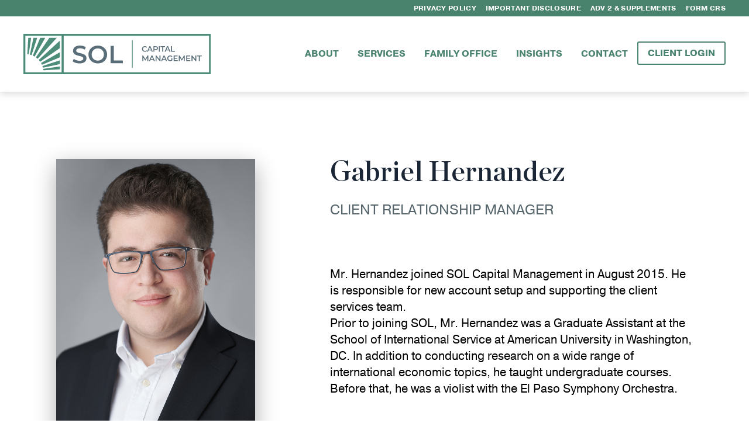

--- FILE ---
content_type: text/html; charset=UTF-8
request_url: https://sol-capital.com/team/gabriel-hernandez/
body_size: 17214
content:

<!doctype html>
<html lang="en-US">
  <head><script type="text/javascript">if(!gform){window.addEventListener("DOMContentLoaded",function(){gform.domLoaded=!0});var gform={domLoaded:!1,initializeOnLoaded:function(o){gform.domLoaded?o():window.addEventListener("DOMContentLoaded",o)},hooks:{action:{},filter:{}},addAction:function(o,n,r,t){gform.addHook("action",o,n,r,t)},addFilter:function(o,n,r,t){gform.addHook("filter",o,n,r,t)},doAction:function(o){gform.doHook("action",o,arguments)},applyFilters:function(o){return gform.doHook("filter",o,arguments)},removeAction:function(o,n){gform.removeHook("action",o,n)},removeFilter:function(o,n,r){gform.removeHook("filter",o,n,r)},addHook:function(o,n,r,t,i){null==gform.hooks[o][n]&&(gform.hooks[o][n]=[]);var e=gform.hooks[o][n];null==i&&(i=n+"_"+e.length),null==t&&(t=10),gform.hooks[o][n].push({tag:i,callable:r,priority:t})},doHook:function(o,n,r){if(r=Array.prototype.slice.call(r,1),null!=gform.hooks[o][n]){var t,i=gform.hooks[o][n];i.sort(function(o,n){return o.priority-n.priority});for(var e=0;e<i.length;e++)"function"!=typeof(t=i[e].callable)&&(t=window[t]),"action"==o?t.apply(null,r):r[0]=t.apply(null,r)}if("filter"==o)return r[0]},removeHook:function(o,n,r,t){if(null!=gform.hooks[o][n])for(var i=gform.hooks[o][n],e=i.length-1;0<=e;e--)null!=t&&t!=i[e].tag||null!=r&&r!=i[e].priority||i.splice(e,1)}}}</script>
  <meta charset="utf-8">
  <meta http-equiv="x-ua-compatible" content="ie=edge">
  <meta name="viewport" content="width=device-width, initial-scale=1">
        <script async src="https://www.googletagmanager.com/gtag/js?id=UA-93112242-1"></script>
  <script>
    window.dataLayer = window.dataLayer || [];
    function gtag(){dataLayer.push(arguments);}
    gtag('js', new Date());
    gtag('config', 'UA-93112242-1');
  </script>
      <script>
      (function(h,o,t,j,a,r){
          h.hj=h.hj||function(){(h.hj.q=h.hj.q||[]).push(arguments)};
          h._hjSettings={hjid:953795,hjsv:6};
          a=o.getElementsByTagName('head')[0];
          r=o.createElement('script');r.async=1;
          r.src=t+h._hjSettings.hjid+j+h._hjSettings.hjsv;
          a.appendChild(r);
      })(window,document,'https://static.hotjar.com/c/hotjar-','.js?sv=');
  </script>
    <link href="https://fonts.googleapis.com/css?family=Open+Sans:300,300i,400,400i,600,600i,700,700i,800,800i" rel="stylesheet">
  <link rel="stylesheet" href=https://use.typekit.net/dhl1taz.css>
    <link rel="apple-touch-icon" sizes="180x180" href="/apple-touch-icon.png">
  <link rel="icon" type="image/png" sizes="32x32" href="/favicon-32x32.png">
  <link rel="icon" type="image/png" sizes="16x16" href="/favicon-16x16.png">
  <link rel="manifest" href="/site.webmanifest">
  <link rel="mask-icon" href="/safari-pinned-tab.svg" color="#deb308">
  <meta name="msapplication-TileColor" content="#49abb3">
  <meta name="theme-color" content="#ffffff">
  <meta name='robots' content='max-image-preview:large' />

	<!-- This site is optimized with the Yoast SEO Premium plugin v15.8.2 - https://yoast.com/wordpress/plugins/seo/ -->
	<title>Gabriel Hernandez - SOL Capital Management, Inc.</title>
	<meta name="description" content="SOL Capital Management, Inc. Gabriel Hernandez" />
	<meta name="robots" content="index, follow, max-snippet:-1, max-image-preview:large, max-video-preview:-1" />
	<link rel="canonical" href="https://sol-capital.com/team/gabriel-hernandez/" />
	<meta property="og:locale" content="en_US" />
	<meta property="og:type" content="article" />
	<meta property="og:title" content="Gabriel Hernandez - SOL Capital Management, Inc." />
	<meta property="og:description" content="SOL Capital Management, Inc. Gabriel Hernandez" />
	<meta property="og:url" content="https://sol-capital.com/team/gabriel-hernandez/" />
	<meta property="og:site_name" content="SOL Capital Management, Inc." />
	<meta property="article:modified_time" content="2023-08-28T21:27:28+00:00" />
	<meta property="og:image" content="https://sol-capital.com/app/uploads/2018/06/Gabe-H.-600x900-1.jpg" />
	<meta property="og:image:width" content="600" />
	<meta property="og:image:height" content="900" />
	<meta name="twitter:card" content="summary_large_image" />
	<meta name="twitter:label1" content="Est. reading time">
	<meta name="twitter:data1" content="1 minute">
	<script type="application/ld+json" class="yoast-schema-graph">{"@context":"https://schema.org","@graph":[{"@type":"Organization","@id":"https://sol-capital.com/#organization","name":"SOL Capital Management","url":"https://sol-capital.com/","sameAs":["https://www.linkedin.com/company/sol-capital-management-company/"],"logo":{"@type":"ImageObject","@id":"https://sol-capital.com/#logo","inLanguage":"en-US","url":"https://sol-capital.com/app/uploads/2019/08/SOL-Logo.png","width":4168,"height":1481,"caption":"SOL Capital Management"},"image":{"@id":"https://sol-capital.com/#logo"}},{"@type":"WebSite","@id":"https://sol-capital.com/#website","url":"https://sol-capital.com/","name":"SOL Capital Management, Inc.","description":"Trust that Spans Generations","publisher":{"@id":"https://sol-capital.com/#organization"},"potentialAction":[{"@type":"SearchAction","target":"https://sol-capital.com/?s={search_term_string}","query-input":"required name=search_term_string"}],"inLanguage":"en-US"},{"@type":"ImageObject","@id":"https://sol-capital.com/team/gabriel-hernandez/#primaryimage","inLanguage":"en-US","url":"https://sol-capital.com/app/uploads/2018/06/Gabe-H.-600x900-1.jpg","width":600,"height":900},{"@type":"WebPage","@id":"https://sol-capital.com/team/gabriel-hernandez/#webpage","url":"https://sol-capital.com/team/gabriel-hernandez/","name":"Gabriel Hernandez - SOL Capital Management, Inc.","isPartOf":{"@id":"https://sol-capital.com/#website"},"primaryImageOfPage":{"@id":"https://sol-capital.com/team/gabriel-hernandez/#primaryimage"},"datePublished":"2018-06-12T21:15:09+00:00","dateModified":"2023-08-28T21:27:28+00:00","description":"SOL Capital Management, Inc. Gabriel Hernandez","breadcrumb":{"@id":"https://sol-capital.com/team/gabriel-hernandez/#breadcrumb"},"inLanguage":"en-US","potentialAction":[{"@type":"ReadAction","target":["https://sol-capital.com/team/gabriel-hernandez/"]}]},{"@type":"BreadcrumbList","@id":"https://sol-capital.com/team/gabriel-hernandez/#breadcrumb","itemListElement":[{"@type":"ListItem","position":1,"item":{"@type":"WebPage","@id":"https://sol.sitereview.link/","url":"https://sol.sitereview.link/","name":"Home"}},{"@type":"ListItem","position":2,"item":{"@type":"WebPage","@id":"https://sol-capital.com/team/gabriel-hernandez/","url":"https://sol-capital.com/team/gabriel-hernandez/","name":"Gabriel Hernandez"}}]}]}</script>
	<!-- / Yoast SEO Premium plugin. -->


<script type="text/javascript">
window._wpemojiSettings = {"baseUrl":"https:\/\/s.w.org\/images\/core\/emoji\/14.0.0\/72x72\/","ext":".png","svgUrl":"https:\/\/s.w.org\/images\/core\/emoji\/14.0.0\/svg\/","svgExt":".svg","source":{"concatemoji":"https:\/\/sol-capital.com\/wp\/wp-includes\/js\/wp-emoji-release.min.js"}};
/*! This file is auto-generated */
!function(e,a,t){var n,r,o,i=a.createElement("canvas"),p=i.getContext&&i.getContext("2d");function s(e,t){p.clearRect(0,0,i.width,i.height),p.fillText(e,0,0);e=i.toDataURL();return p.clearRect(0,0,i.width,i.height),p.fillText(t,0,0),e===i.toDataURL()}function c(e){var t=a.createElement("script");t.src=e,t.defer=t.type="text/javascript",a.getElementsByTagName("head")[0].appendChild(t)}for(o=Array("flag","emoji"),t.supports={everything:!0,everythingExceptFlag:!0},r=0;r<o.length;r++)t.supports[o[r]]=function(e){if(p&&p.fillText)switch(p.textBaseline="top",p.font="600 32px Arial",e){case"flag":return s("\ud83c\udff3\ufe0f\u200d\u26a7\ufe0f","\ud83c\udff3\ufe0f\u200b\u26a7\ufe0f")?!1:!s("\ud83c\uddfa\ud83c\uddf3","\ud83c\uddfa\u200b\ud83c\uddf3")&&!s("\ud83c\udff4\udb40\udc67\udb40\udc62\udb40\udc65\udb40\udc6e\udb40\udc67\udb40\udc7f","\ud83c\udff4\u200b\udb40\udc67\u200b\udb40\udc62\u200b\udb40\udc65\u200b\udb40\udc6e\u200b\udb40\udc67\u200b\udb40\udc7f");case"emoji":return!s("\ud83e\udef1\ud83c\udffb\u200d\ud83e\udef2\ud83c\udfff","\ud83e\udef1\ud83c\udffb\u200b\ud83e\udef2\ud83c\udfff")}return!1}(o[r]),t.supports.everything=t.supports.everything&&t.supports[o[r]],"flag"!==o[r]&&(t.supports.everythingExceptFlag=t.supports.everythingExceptFlag&&t.supports[o[r]]);t.supports.everythingExceptFlag=t.supports.everythingExceptFlag&&!t.supports.flag,t.DOMReady=!1,t.readyCallback=function(){t.DOMReady=!0},t.supports.everything||(n=function(){t.readyCallback()},a.addEventListener?(a.addEventListener("DOMContentLoaded",n,!1),e.addEventListener("load",n,!1)):(e.attachEvent("onload",n),a.attachEvent("onreadystatechange",function(){"complete"===a.readyState&&t.readyCallback()})),(e=t.source||{}).concatemoji?c(e.concatemoji):e.wpemoji&&e.twemoji&&(c(e.twemoji),c(e.wpemoji)))}(window,document,window._wpemojiSettings);
</script>
<style type="text/css">
img.wp-smiley,
img.emoji {
	display: inline !important;
	border: none !important;
	box-shadow: none !important;
	height: 1em !important;
	width: 1em !important;
	margin: 0 0.07em !important;
	vertical-align: -0.1em !important;
	background: none !important;
	padding: 0 !important;
}
</style>
	<link rel='stylesheet' id='wp-block-library-css' href='https://sol-capital.com/wp/wp-includes/css/dist/block-library/style.min.css' type='text/css' media='all' />
<style id='safe-svg-svg-icon-style-inline-css' type='text/css'>
.safe-svg-cover .safe-svg-inside{display:inline-block;max-width:100%}.safe-svg-cover svg{height:100%;max-height:100%;max-width:100%;width:100%}

</style>
<link rel='stylesheet' id='classic-theme-styles-css' href='https://sol-capital.com/wp/wp-includes/css/classic-themes.min.css' type='text/css' media='all' />
<style id='global-styles-inline-css' type='text/css'>
body{--wp--preset--color--black: #000000;--wp--preset--color--cyan-bluish-gray: #abb8c3;--wp--preset--color--white: #ffffff;--wp--preset--color--pale-pink: #f78da7;--wp--preset--color--vivid-red: #cf2e2e;--wp--preset--color--luminous-vivid-orange: #ff6900;--wp--preset--color--luminous-vivid-amber: #fcb900;--wp--preset--color--light-green-cyan: #7bdcb5;--wp--preset--color--vivid-green-cyan: #00d084;--wp--preset--color--pale-cyan-blue: #8ed1fc;--wp--preset--color--vivid-cyan-blue: #0693e3;--wp--preset--color--vivid-purple: #9b51e0;--wp--preset--gradient--vivid-cyan-blue-to-vivid-purple: linear-gradient(135deg,rgba(6,147,227,1) 0%,rgb(155,81,224) 100%);--wp--preset--gradient--light-green-cyan-to-vivid-green-cyan: linear-gradient(135deg,rgb(122,220,180) 0%,rgb(0,208,130) 100%);--wp--preset--gradient--luminous-vivid-amber-to-luminous-vivid-orange: linear-gradient(135deg,rgba(252,185,0,1) 0%,rgba(255,105,0,1) 100%);--wp--preset--gradient--luminous-vivid-orange-to-vivid-red: linear-gradient(135deg,rgba(255,105,0,1) 0%,rgb(207,46,46) 100%);--wp--preset--gradient--very-light-gray-to-cyan-bluish-gray: linear-gradient(135deg,rgb(238,238,238) 0%,rgb(169,184,195) 100%);--wp--preset--gradient--cool-to-warm-spectrum: linear-gradient(135deg,rgb(74,234,220) 0%,rgb(151,120,209) 20%,rgb(207,42,186) 40%,rgb(238,44,130) 60%,rgb(251,105,98) 80%,rgb(254,248,76) 100%);--wp--preset--gradient--blush-light-purple: linear-gradient(135deg,rgb(255,206,236) 0%,rgb(152,150,240) 100%);--wp--preset--gradient--blush-bordeaux: linear-gradient(135deg,rgb(254,205,165) 0%,rgb(254,45,45) 50%,rgb(107,0,62) 100%);--wp--preset--gradient--luminous-dusk: linear-gradient(135deg,rgb(255,203,112) 0%,rgb(199,81,192) 50%,rgb(65,88,208) 100%);--wp--preset--gradient--pale-ocean: linear-gradient(135deg,rgb(255,245,203) 0%,rgb(182,227,212) 50%,rgb(51,167,181) 100%);--wp--preset--gradient--electric-grass: linear-gradient(135deg,rgb(202,248,128) 0%,rgb(113,206,126) 100%);--wp--preset--gradient--midnight: linear-gradient(135deg,rgb(2,3,129) 0%,rgb(40,116,252) 100%);--wp--preset--duotone--dark-grayscale: url('#wp-duotone-dark-grayscale');--wp--preset--duotone--grayscale: url('#wp-duotone-grayscale');--wp--preset--duotone--purple-yellow: url('#wp-duotone-purple-yellow');--wp--preset--duotone--blue-red: url('#wp-duotone-blue-red');--wp--preset--duotone--midnight: url('#wp-duotone-midnight');--wp--preset--duotone--magenta-yellow: url('#wp-duotone-magenta-yellow');--wp--preset--duotone--purple-green: url('#wp-duotone-purple-green');--wp--preset--duotone--blue-orange: url('#wp-duotone-blue-orange');--wp--preset--font-size--small: 13px;--wp--preset--font-size--medium: 20px;--wp--preset--font-size--large: 36px;--wp--preset--font-size--x-large: 42px;--wp--preset--spacing--20: 0.44rem;--wp--preset--spacing--30: 0.67rem;--wp--preset--spacing--40: 1rem;--wp--preset--spacing--50: 1.5rem;--wp--preset--spacing--60: 2.25rem;--wp--preset--spacing--70: 3.38rem;--wp--preset--spacing--80: 5.06rem;--wp--preset--shadow--natural: 6px 6px 9px rgba(0, 0, 0, 0.2);--wp--preset--shadow--deep: 12px 12px 50px rgba(0, 0, 0, 0.4);--wp--preset--shadow--sharp: 6px 6px 0px rgba(0, 0, 0, 0.2);--wp--preset--shadow--outlined: 6px 6px 0px -3px rgba(255, 255, 255, 1), 6px 6px rgba(0, 0, 0, 1);--wp--preset--shadow--crisp: 6px 6px 0px rgba(0, 0, 0, 1);}:where(.is-layout-flex){gap: 0.5em;}body .is-layout-flow > .alignleft{float: left;margin-inline-start: 0;margin-inline-end: 2em;}body .is-layout-flow > .alignright{float: right;margin-inline-start: 2em;margin-inline-end: 0;}body .is-layout-flow > .aligncenter{margin-left: auto !important;margin-right: auto !important;}body .is-layout-constrained > .alignleft{float: left;margin-inline-start: 0;margin-inline-end: 2em;}body .is-layout-constrained > .alignright{float: right;margin-inline-start: 2em;margin-inline-end: 0;}body .is-layout-constrained > .aligncenter{margin-left: auto !important;margin-right: auto !important;}body .is-layout-constrained > :where(:not(.alignleft):not(.alignright):not(.alignfull)){max-width: var(--wp--style--global--content-size);margin-left: auto !important;margin-right: auto !important;}body .is-layout-constrained > .alignwide{max-width: var(--wp--style--global--wide-size);}body .is-layout-flex{display: flex;}body .is-layout-flex{flex-wrap: wrap;align-items: center;}body .is-layout-flex > *{margin: 0;}:where(.wp-block-columns.is-layout-flex){gap: 2em;}.has-black-color{color: var(--wp--preset--color--black) !important;}.has-cyan-bluish-gray-color{color: var(--wp--preset--color--cyan-bluish-gray) !important;}.has-white-color{color: var(--wp--preset--color--white) !important;}.has-pale-pink-color{color: var(--wp--preset--color--pale-pink) !important;}.has-vivid-red-color{color: var(--wp--preset--color--vivid-red) !important;}.has-luminous-vivid-orange-color{color: var(--wp--preset--color--luminous-vivid-orange) !important;}.has-luminous-vivid-amber-color{color: var(--wp--preset--color--luminous-vivid-amber) !important;}.has-light-green-cyan-color{color: var(--wp--preset--color--light-green-cyan) !important;}.has-vivid-green-cyan-color{color: var(--wp--preset--color--vivid-green-cyan) !important;}.has-pale-cyan-blue-color{color: var(--wp--preset--color--pale-cyan-blue) !important;}.has-vivid-cyan-blue-color{color: var(--wp--preset--color--vivid-cyan-blue) !important;}.has-vivid-purple-color{color: var(--wp--preset--color--vivid-purple) !important;}.has-black-background-color{background-color: var(--wp--preset--color--black) !important;}.has-cyan-bluish-gray-background-color{background-color: var(--wp--preset--color--cyan-bluish-gray) !important;}.has-white-background-color{background-color: var(--wp--preset--color--white) !important;}.has-pale-pink-background-color{background-color: var(--wp--preset--color--pale-pink) !important;}.has-vivid-red-background-color{background-color: var(--wp--preset--color--vivid-red) !important;}.has-luminous-vivid-orange-background-color{background-color: var(--wp--preset--color--luminous-vivid-orange) !important;}.has-luminous-vivid-amber-background-color{background-color: var(--wp--preset--color--luminous-vivid-amber) !important;}.has-light-green-cyan-background-color{background-color: var(--wp--preset--color--light-green-cyan) !important;}.has-vivid-green-cyan-background-color{background-color: var(--wp--preset--color--vivid-green-cyan) !important;}.has-pale-cyan-blue-background-color{background-color: var(--wp--preset--color--pale-cyan-blue) !important;}.has-vivid-cyan-blue-background-color{background-color: var(--wp--preset--color--vivid-cyan-blue) !important;}.has-vivid-purple-background-color{background-color: var(--wp--preset--color--vivid-purple) !important;}.has-black-border-color{border-color: var(--wp--preset--color--black) !important;}.has-cyan-bluish-gray-border-color{border-color: var(--wp--preset--color--cyan-bluish-gray) !important;}.has-white-border-color{border-color: var(--wp--preset--color--white) !important;}.has-pale-pink-border-color{border-color: var(--wp--preset--color--pale-pink) !important;}.has-vivid-red-border-color{border-color: var(--wp--preset--color--vivid-red) !important;}.has-luminous-vivid-orange-border-color{border-color: var(--wp--preset--color--luminous-vivid-orange) !important;}.has-luminous-vivid-amber-border-color{border-color: var(--wp--preset--color--luminous-vivid-amber) !important;}.has-light-green-cyan-border-color{border-color: var(--wp--preset--color--light-green-cyan) !important;}.has-vivid-green-cyan-border-color{border-color: var(--wp--preset--color--vivid-green-cyan) !important;}.has-pale-cyan-blue-border-color{border-color: var(--wp--preset--color--pale-cyan-blue) !important;}.has-vivid-cyan-blue-border-color{border-color: var(--wp--preset--color--vivid-cyan-blue) !important;}.has-vivid-purple-border-color{border-color: var(--wp--preset--color--vivid-purple) !important;}.has-vivid-cyan-blue-to-vivid-purple-gradient-background{background: var(--wp--preset--gradient--vivid-cyan-blue-to-vivid-purple) !important;}.has-light-green-cyan-to-vivid-green-cyan-gradient-background{background: var(--wp--preset--gradient--light-green-cyan-to-vivid-green-cyan) !important;}.has-luminous-vivid-amber-to-luminous-vivid-orange-gradient-background{background: var(--wp--preset--gradient--luminous-vivid-amber-to-luminous-vivid-orange) !important;}.has-luminous-vivid-orange-to-vivid-red-gradient-background{background: var(--wp--preset--gradient--luminous-vivid-orange-to-vivid-red) !important;}.has-very-light-gray-to-cyan-bluish-gray-gradient-background{background: var(--wp--preset--gradient--very-light-gray-to-cyan-bluish-gray) !important;}.has-cool-to-warm-spectrum-gradient-background{background: var(--wp--preset--gradient--cool-to-warm-spectrum) !important;}.has-blush-light-purple-gradient-background{background: var(--wp--preset--gradient--blush-light-purple) !important;}.has-blush-bordeaux-gradient-background{background: var(--wp--preset--gradient--blush-bordeaux) !important;}.has-luminous-dusk-gradient-background{background: var(--wp--preset--gradient--luminous-dusk) !important;}.has-pale-ocean-gradient-background{background: var(--wp--preset--gradient--pale-ocean) !important;}.has-electric-grass-gradient-background{background: var(--wp--preset--gradient--electric-grass) !important;}.has-midnight-gradient-background{background: var(--wp--preset--gradient--midnight) !important;}.has-small-font-size{font-size: var(--wp--preset--font-size--small) !important;}.has-medium-font-size{font-size: var(--wp--preset--font-size--medium) !important;}.has-large-font-size{font-size: var(--wp--preset--font-size--large) !important;}.has-x-large-font-size{font-size: var(--wp--preset--font-size--x-large) !important;}
.wp-block-navigation a:where(:not(.wp-element-button)){color: inherit;}
:where(.wp-block-columns.is-layout-flex){gap: 2em;}
.wp-block-pullquote{font-size: 1.5em;line-height: 1.6;}
</style>
<link rel='stylesheet' id='sage/css-css' href='https://sol-capital.com/app/themes/sol2/dist/styles/main-99b5976272.css' type='text/css' media='all' />
<script type='text/javascript' src='https://sol-capital.com/wp/wp-includes/js/jquery/jquery.min.js' id='jquery-core-js'></script>
<script type='text/javascript' src='https://sol-capital.com/wp/wp-includes/js/jquery/jquery-migrate.min.js' id='jquery-migrate-js'></script>
<link rel="https://api.w.org/" href="https://sol-capital.com/wp-json/" /><link rel="EditURI" type="application/rsd+xml" title="RSD" href="https://sol-capital.com/wp/xmlrpc.php?rsd" />
<link rel="wlwmanifest" type="application/wlwmanifest+xml" href="https://sol-capital.com/wp/wp-includes/wlwmanifest.xml" />
<meta name="generator" content="WordPress 6.2.2" />
<link rel='shortlink' href='https://sol-capital.com/?p=169' />
<link rel="alternate" type="application/json+oembed" href="https://sol-capital.com/wp-json/oembed/1.0/embed?url=https%3A%2F%2Fsol-capital.com%2Fteam%2Fgabriel-hernandez%2F" />
<link rel="alternate" type="text/xml+oembed" href="https://sol-capital.com/wp-json/oembed/1.0/embed?url=https%3A%2F%2Fsol-capital.com%2Fteam%2Fgabriel-hernandez%2F&#038;format=xml" />
<!-- Stream WordPress user activity plugin v3.9.3 -->
</head>
  <body class="team_member-template-default single single-team_member postid-169 gabriel-hernandez">
    <input type="checkbox" id="nav-checkbox" class="tw-fixed tw-overflow-hidden tw-w-px tw-h-px -tw-m-px tw-p-0 tw-border-0 tw-appearance-none" style="clip:rect(0 0 0 0)">
    <!--[if IE]>
      <div class="tw-bg-red-100 tw-text-red-700 tw-border-red-700 tw-border tw-text-center rfs:tw-p-1 tw-sticky tw-top-0 tw-z-40 tw-w-full">
        You are using an <strong>outdated</strong> browser. Please <a href="http://browsehappy.com/">upgrade your browser</a> to improve your experience.      </div>
    <![endif]-->
        <header class="headroom print:!tw-transform-none print:!tw-static print:!tw-shadow-none">
      <div class="tw-bg-[#49836E] header-stripe print:tw-hidden">
      <div class="tw-w-[93.75%] tw-mx-auto">
        <ul id="menu-header-stripe-menu" class="tw-text-white tw-flex tw-justify-end tw-uppercase tw-font-bold rfs:tw-text-xs rfs:-tw-mr-2"><li class="nav-item"><a rel="privacy-policy" href="https://sol-capital.com/privacy-policy/" class="tw-block rfs:tw-px-2 rfs:tw-py-1.5 tw-tracking-wide nav-link">Privacy Policy</a></li>
<li class="nav-item"><a href="https://sol-capital.com/important-disclosure/" class="tw-block rfs:tw-px-2 rfs:tw-py-1.5 tw-tracking-wide nav-link">Important Disclosure</a></li>
<li class="nav-item"><a href="https://sol-capital.com/document/primary-adv/" class="tw-block rfs:tw-px-2 rfs:tw-py-1.5 tw-tracking-wide nav-link">ADV 2 &#038; Supplements</a></li>
<li class="nav-item"><a href="https://sol-capital.com/document/form-crs/" class="tw-block rfs:tw-px-2 rfs:tw-py-1.5 tw-tracking-wide nav-link">Form CRS</a></li>
</ul>      </div>
    </div>
        
  <div class="tw-relative rfs:tw-py-8 md:tw-py-6 lg:tw-py-[1.875rem]">
    <div class="tw-w-[93.75%] tw-mx-auto tw-flex tw-items-center print:tw-w-[85%]">
      <div class="tw-z-10 rfs:tw-mr-4 tw-min-w-[9.375rem] header-logo tw-max-w-[20rem]">
        <a href="https://sol-capital.com/">
                    <svg xmlns="http://www.w3.org/2000/svg" width="427" height="92" viewBox="0 0 427 92" class="logo tw-block tw-w-full tw-h-auto logo-clear"><path fill="#FFF" d="M423.351 4.44v83.12H90.998V4.44h332.353M427 0H87.363v92H427V0z"></path><path fill="#FFF" d="M247.573 14.433h1.66v63.134h-1.66zM127.861 67.451c-3.089 0-6.036-.444-8.841-1.331-2.806-.887-5.056-2.029-6.751-3.426l2.542-5.719c1.582 1.246 3.54 2.285 5.875 3.114a21.246 21.246 0 007.175 1.246c2.071 0 3.747-.227 5.028-.679 1.28-.453 2.222-1.066 2.825-1.84a4.173 4.173 0 00.904-2.633c0-1.208-.434-2.18-1.299-2.916-.867-.736-1.987-1.321-3.361-1.755a50.268 50.268 0 00-4.576-1.189 54.262 54.262 0 01-5.028-1.331 22.582 22.582 0 01-4.604-2.01c-1.394-.811-2.514-1.896-3.361-3.255s-1.271-3.095-1.271-5.209c0-2.152.574-4.124 1.723-5.917 1.149-1.792 2.9-3.227 5.254-4.303 2.353-1.076 5.339-1.614 8.954-1.614 2.373 0 4.726.303 7.062.906 2.335.604 4.368 1.472 6.101 2.605l-2.316 5.718c-1.771-1.056-3.597-1.84-5.48-2.349-1.883-.51-3.692-.764-5.423-.764-1.997 0-3.635.246-4.915.736-1.281.491-2.213 1.142-2.796 1.954a4.501 4.501 0 00-.876 2.689c0 1.208.424 2.18 1.271 2.916.847.736 1.958 1.312 3.333 1.727 1.374.416 2.909.812 4.604 1.189 1.695.378 3.37.821 5.028 1.331a21.732 21.732 0 014.576 1.982 9.685 9.685 0 013.361 3.227c.847 1.34 1.271 3.049 1.271 5.124 0 2.115-.575 4.068-1.723 5.86-1.149 1.793-2.909 3.227-5.282 4.303-2.375 1.075-5.369 1.613-8.984 1.613zm41.804 0c-3.05 0-5.885-.51-8.502-1.529-2.618-1.019-4.887-2.453-6.807-4.303a19.535 19.535 0 01-4.463-6.483c-1.055-2.472-1.582-5.161-1.582-8.068 0-2.944.527-5.652 1.582-8.125a19.26 19.26 0 014.463-6.455c1.921-1.83 4.181-3.256 6.779-4.275 2.598-1.019 5.442-1.529 8.53-1.529 3.051 0 5.875.501 8.474 1.501 2.599 1.001 4.849 2.416 6.751 4.247 1.902 1.832 3.38 3.992 4.435 6.483 1.054 2.491 1.582 5.209 1.582 8.153s-.528 5.653-1.582 8.125a19.758 19.758 0 01-4.435 6.483c-1.902 1.85-4.152 3.275-6.751 4.275-2.599 1-5.423 1.5-8.474 1.5zm0-6.455c1.996 0 3.832-.34 5.508-1.019a13.03 13.03 0 004.378-2.888c1.243-1.246 2.212-2.718 2.909-4.417.697-1.698 1.045-3.567 1.045-5.605 0-2.038-.339-3.907-1.017-5.605a12.81 12.81 0 00-2.909-4.416 13.345 13.345 0 00-4.407-2.888c-1.676-.68-3.512-1.019-5.508-1.019-1.997 0-3.851.34-5.564 1.019-1.714.679-3.192 1.652-4.435 2.916a14.144 14.144 0 00-2.938 4.416c-.716 1.68-1.073 3.539-1.073 5.577 0 2.001.357 3.85 1.073 5.549a14.036 14.036 0 002.938 4.445c1.243 1.265 2.72 2.236 4.435 2.916 1.714.68 3.569 1.019 5.565 1.019zm29.037 5.889V27.251h7.344v33.406h20.676v6.228h-28.02zm78.285-26.115c-.957 0-1.838-.157-2.641-.471a6.219 6.219 0 01-3.491-3.366c-.331-.77-.497-1.623-.497-2.558s.166-1.788.497-2.558a6.151 6.151 0 011.4-2.025 6.337 6.337 0 012.109-1.341c.803-.314 1.683-.471 2.641-.471 1.016 0 1.944.175 2.783.524.839.35 1.547.868 2.127 1.555l-1.489 1.403a4.689 4.689 0 00-1.524-1.092 4.418 4.418 0 00-1.79-.364c-.65 0-1.243.107-1.781.32a4.133 4.133 0 00-1.4.906 4.25 4.25 0 00-.931 1.385 4.477 4.477 0 00-.337 1.759c0 .64.112 1.226.337 1.759a4.143 4.143 0 002.331 2.292c.537.213 1.131.32 1.781.32.638 0 1.235-.121 1.79-.364a4.59 4.59 0 001.524-1.11l1.489 1.403a5.589 5.589 0 01-2.127 1.563c-.839.353-1.772.531-2.801.531zm4.768-.178l5.583-12.435h2.269l5.601 12.435h-2.428l-4.786-11.209h.922l-4.803 11.209h-2.358zm2.57-2.878l.638-1.812h6.682l.62 1.812h-7.94zm12.106 2.878V28.157h5.104c1.099 0 2.042.175 2.827.524.786.349 1.392.856 1.817 1.519.426.663.638 1.457.638 2.38 0 .912-.213 1.697-.638 2.354-.425.657-1.031 1.167-1.817 1.528s-1.728.542-2.827.542h-3.811l1.01-1.066v4.654h-2.303zm2.304-4.405l-1.01-1.137h3.704c1.016 0 1.781-.216 2.295-.648.514-.432.771-1.039.771-1.821 0-.781-.257-1.388-.771-1.821-.514-.432-1.279-.648-2.295-.648h-3.704l1.01-1.137v7.212zm10.032 4.405V28.157h2.304v12.435h-2.304zm7.816 0V30.111h-4.112v-1.954h10.528v1.954h-4.112v10.481h-2.304zm5.424 0l5.583-12.435h2.269l5.601 12.435h-2.428l-4.786-11.209h.922l-4.803 11.209h-2.358zm2.57-2.878l.638-1.812h6.682l.62 1.812h-7.94zm12.105 2.878V28.157h2.304v10.481h6.487v1.954h-8.791zm-65.437 21.316V49.473h1.896l5.424 9.077h-.993l5.335-9.077h1.896l.036 12.435h-2.216v-9.006h.443l-4.502 7.603h-1.046l-4.608-7.603h.532v9.006h-2.197zm15.171 0l5.583-12.435h2.269l5.601 12.435h-2.428l-4.785-11.209h.922l-4.803 11.209h-2.359zm2.571-2.877l.638-1.812h6.682l.621 1.812h-7.941zm12.46 2.877V49.473h1.896l7.781 9.593h-.94v-9.593h2.269v12.435h-1.896l-7.763-9.593h.94v9.593h-2.287zm12.601 0l5.583-12.435h2.269l5.601 12.435h-2.428l-4.785-11.209h.922l-4.803 11.209h-2.359zm2.571-2.877l.638-1.812h6.682l.621 1.812h-7.941zm18.078 3.055c-.969 0-1.858-.157-2.668-.471-.809-.314-1.515-.761-2.118-1.341s-1.07-1.255-1.4-2.025c-.331-.77-.496-1.623-.496-2.558 0-.936.165-1.788.496-2.558.331-.77.8-1.445 1.409-2.025s1.317-1.027 2.127-1.341c.809-.314 1.71-.471 2.703-.471 1.039 0 1.982.172 2.827.515a5.586 5.586 0 012.136 1.51l-1.453 1.421a4.803 4.803 0 00-1.569-1.075 4.821 4.821 0 00-1.852-.347c-.662 0-1.268.107-1.817.32a4.19 4.19 0 00-1.427.906 4.181 4.181 0 00-.94 1.385 4.477 4.477 0 00-.337 1.759c0 .628.112 1.211.337 1.75.224.539.537 1.004.94 1.395a4.2 4.2 0 001.418.906c.544.213 1.146.32 1.808.32.614 0 1.208-.098 1.781-.293s1.12-.524 1.639-.986l1.294 1.723a6.632 6.632 0 01-2.233 1.182 8.676 8.676 0 01-2.605.399zm2.677-1.883v-4.636h2.162v4.938l-2.162-.302zm7.514-.248h7.001v1.954h-9.305V49.474h9.057v1.954h-6.753v8.527zm-.176-5.312h6.168v1.901h-6.168v-1.901zm9.748 7.265V49.473h1.896l5.424 9.077h-.992l5.335-9.077h1.896l.035 12.435h-2.215v-9.006h.443l-4.502 7.603h-1.046l-4.608-7.603h.532v9.006h-2.198zm19.23-1.953h7.001v1.954h-9.305V49.474h9.057v1.954h-6.753v8.527zm-.177-5.312h6.168v1.901h-6.168v-1.901zm9.748 7.265V49.473h1.896l7.781 9.593h-.94v-9.593h2.269v12.435h-1.896l-7.763-9.593h.94v9.593h-2.287zm16.874 0V51.427h-4.112v-1.954h10.528v1.954h-4.112v10.481h-2.304zM87.363 4.44v83.12H4.43V4.44h82.933M91.793 0H0v92h91.793V0z"></path><path fill="#FFF" d="M82.929 8.88v.04l-.036-.04h.036zm0 23.756L38.215 63.471a41.7 41.7 0 00-3.197-3.965l47.911-43.919v17.049zm0 9.388v11.552L42.237 70.502a41.776 41.776 0 00-2.094-4.063l42.786-24.415zm0 18.391v8.619l-38.335 8.21a43.271 43.271 0 00-1.161-3.802l39.496-13.027zm0 13.897v6.597l-37.315 2.207a42.73 42.73 0 00-.459-3.215l37.774-5.589zM76.246 8.88L32.418 56.906a40.954 40.954 0 00-3.953-3.208L59.231 8.88h17.015zm-26.4 0L25.503 51.774a41.27 41.27 0 00-4.054-2.117L38.335 8.88h11.511zm-18.354 0L18.516 48.483a41.584 41.584 0 00-3.797-1.16L22.914 8.88h8.578zm-19.42 37.878a39.758 39.758 0 00-3.211-.46L11.066 8.88h6.582l-5.576 37.878z"></path></svg>
          <svg xmlns="http://www.w3.org/2000/svg" width="427" height="92" viewBox="0 0 427 92" class="logo tw-block tw-w-full tw-h-auto"><path fill="#4D8C79" d="M423.351 4.44v83.12H90.998V4.44h332.353M427 0H87.363v92H427V0z"></path><path fill="#4D8C79" d="M247.573 14.433h1.66v63.134h-1.66z"></path><path fill="#5A6E79" d="M127.861 67.451c-3.089 0-6.036-.444-8.841-1.331-2.806-.887-5.056-2.029-6.751-3.426l2.542-5.719c1.582 1.246 3.54 2.285 5.875 3.114a21.246 21.246 0 007.175 1.246c2.071 0 3.747-.227 5.028-.679 1.28-.453 2.222-1.066 2.825-1.84a4.173 4.173 0 00.904-2.633c0-1.208-.434-2.18-1.299-2.916-.867-.736-1.987-1.321-3.361-1.755a50.268 50.268 0 00-4.576-1.189 54.262 54.262 0 01-5.028-1.331 22.582 22.582 0 01-4.604-2.01c-1.394-.811-2.514-1.896-3.361-3.255s-1.271-3.095-1.271-5.209c0-2.152.574-4.124 1.723-5.917 1.149-1.792 2.9-3.227 5.254-4.303 2.353-1.076 5.339-1.614 8.954-1.614 2.373 0 4.726.303 7.062.906 2.335.604 4.368 1.472 6.101 2.605l-2.316 5.718c-1.771-1.056-3.597-1.84-5.48-2.349-1.883-.51-3.692-.764-5.423-.764-1.997 0-3.635.246-4.915.736-1.281.491-2.213 1.142-2.796 1.954a4.501 4.501 0 00-.876 2.689c0 1.208.424 2.18 1.271 2.916.847.736 1.958 1.312 3.333 1.727 1.374.416 2.909.812 4.604 1.189 1.695.378 3.37.821 5.028 1.331a21.732 21.732 0 014.576 1.982 9.685 9.685 0 013.361 3.227c.847 1.34 1.271 3.049 1.271 5.124 0 2.115-.575 4.068-1.723 5.86-1.149 1.793-2.909 3.227-5.282 4.303-2.375 1.075-5.369 1.613-8.984 1.613zm41.804 0c-3.05 0-5.885-.51-8.502-1.529-2.618-1.019-4.887-2.453-6.807-4.303a19.535 19.535 0 01-4.463-6.483c-1.055-2.472-1.582-5.161-1.582-8.068 0-2.944.527-5.652 1.582-8.125a19.26 19.26 0 014.463-6.455c1.921-1.83 4.181-3.256 6.779-4.275 2.598-1.019 5.442-1.529 8.53-1.529 3.051 0 5.875.501 8.474 1.501 2.599 1.001 4.849 2.416 6.751 4.247 1.902 1.832 3.38 3.992 4.435 6.483 1.054 2.491 1.582 5.209 1.582 8.153s-.528 5.653-1.582 8.125a19.758 19.758 0 01-4.435 6.483c-1.902 1.85-4.152 3.275-6.751 4.275-2.599 1-5.423 1.5-8.474 1.5zm0-6.455c1.996 0 3.832-.34 5.508-1.019a13.03 13.03 0 004.378-2.888c1.243-1.246 2.212-2.718 2.909-4.417.697-1.698 1.045-3.567 1.045-5.605 0-2.038-.339-3.907-1.017-5.605a12.81 12.81 0 00-2.909-4.416 13.345 13.345 0 00-4.407-2.888c-1.676-.68-3.512-1.019-5.508-1.019-1.997 0-3.851.34-5.564 1.019-1.714.679-3.192 1.652-4.435 2.916a14.144 14.144 0 00-2.938 4.416c-.716 1.68-1.073 3.539-1.073 5.577 0 2.001.357 3.85 1.073 5.549a14.036 14.036 0 002.938 4.445c1.243 1.265 2.72 2.236 4.435 2.916 1.714.68 3.569 1.019 5.565 1.019zm29.037 5.889V27.251h7.344v33.406h20.676v6.228h-28.02zm78.285-26.115c-.957 0-1.838-.157-2.641-.471a6.219 6.219 0 01-3.491-3.366c-.331-.77-.497-1.623-.497-2.558s.166-1.788.497-2.558a6.151 6.151 0 011.4-2.025 6.337 6.337 0 012.109-1.341c.803-.314 1.683-.471 2.641-.471 1.016 0 1.944.175 2.783.524.839.35 1.547.868 2.127 1.555l-1.489 1.403a4.689 4.689 0 00-1.524-1.092 4.418 4.418 0 00-1.79-.364c-.65 0-1.243.107-1.781.32a4.133 4.133 0 00-1.4.906 4.25 4.25 0 00-.931 1.385 4.477 4.477 0 00-.337 1.759c0 .64.112 1.226.337 1.759a4.143 4.143 0 002.331 2.292c.537.213 1.131.32 1.781.32.638 0 1.235-.121 1.79-.364a4.59 4.59 0 001.524-1.11l1.489 1.403a5.589 5.589 0 01-2.127 1.563c-.839.353-1.772.531-2.801.531zm4.768-.178l5.583-12.435h2.269l5.601 12.435h-2.428l-4.786-11.209h.922l-4.803 11.209h-2.358zm2.57-2.878l.638-1.812h6.682l.62 1.812h-7.94zm12.106 2.878V28.157h5.104c1.099 0 2.042.175 2.827.524.786.349 1.392.856 1.817 1.519.426.663.638 1.457.638 2.38 0 .912-.213 1.697-.638 2.354-.425.657-1.031 1.167-1.817 1.528s-1.728.542-2.827.542h-3.811l1.01-1.066v4.654h-2.303zm2.304-4.405l-1.01-1.137h3.704c1.016 0 1.781-.216 2.295-.648.514-.432.771-1.039.771-1.821 0-.781-.257-1.388-.771-1.821-.514-.432-1.279-.648-2.295-.648h-3.704l1.01-1.137v7.212zm10.032 4.405V28.157h2.304v12.435h-2.304zm7.816 0V30.111h-4.112v-1.954h10.528v1.954h-4.112v10.481h-2.304zm5.424 0l5.583-12.435h2.269l5.601 12.435h-2.428l-4.786-11.209h.922l-4.803 11.209h-2.358zm2.57-2.878l.638-1.812h6.682l.62 1.812h-7.94zm12.105 2.878V28.157h2.304v10.481h6.487v1.954h-8.791zm-65.437 21.316V49.473h1.896l5.424 9.077h-.993l5.335-9.077h1.896l.036 12.435h-2.216v-9.006h.443l-4.502 7.603h-1.046l-4.608-7.603h.532v9.006h-2.197zm15.171 0l5.583-12.435h2.269l5.601 12.435h-2.428l-4.785-11.209h.922l-4.803 11.209h-2.359zm2.571-2.877l.638-1.812h6.682l.621 1.812h-7.941zm12.46 2.877V49.473h1.896l7.781 9.593h-.94v-9.593h2.269v12.435h-1.896l-7.763-9.593h.94v9.593h-2.287zm12.601 0l5.583-12.435h2.269l5.601 12.435h-2.428l-4.785-11.209h.922l-4.803 11.209h-2.359zm2.571-2.877l.638-1.812h6.682l.621 1.812h-7.941zm18.078 3.055c-.969 0-1.858-.157-2.668-.471-.809-.314-1.515-.761-2.118-1.341s-1.07-1.255-1.4-2.025c-.331-.77-.496-1.623-.496-2.558 0-.936.165-1.788.496-2.558.331-.77.8-1.445 1.409-2.025s1.317-1.027 2.127-1.341c.809-.314 1.71-.471 2.703-.471 1.039 0 1.982.172 2.827.515a5.586 5.586 0 012.136 1.51l-1.453 1.421a4.803 4.803 0 00-1.569-1.075 4.821 4.821 0 00-1.852-.347c-.662 0-1.268.107-1.817.32a4.19 4.19 0 00-1.427.906 4.181 4.181 0 00-.94 1.385 4.477 4.477 0 00-.337 1.759c0 .628.112 1.211.337 1.75.224.539.537 1.004.94 1.395a4.2 4.2 0 001.418.906c.544.213 1.146.32 1.808.32.614 0 1.208-.098 1.781-.293s1.12-.524 1.639-.986l1.294 1.723a6.632 6.632 0 01-2.233 1.182 8.676 8.676 0 01-2.605.399zm2.677-1.883v-4.636h2.162v4.938l-2.162-.302zm7.514-.248h7.001v1.954h-9.305V49.474h9.057v1.954h-6.753v8.527zm-.176-5.312h6.168v1.901h-6.168v-1.901zm9.748 7.265V49.473h1.896l5.424 9.077h-.992l5.335-9.077h1.896l.035 12.435h-2.215v-9.006h.443l-4.502 7.603h-1.046l-4.608-7.603h.532v9.006h-2.198zm19.23-1.953h7.001v1.954h-9.305V49.474h9.057v1.954h-6.753v8.527zm-.177-5.312h6.168v1.901h-6.168v-1.901zm9.748 7.265V49.473h1.896l7.781 9.593h-.94v-9.593h2.269v12.435h-1.896l-7.763-9.593h.94v9.593h-2.287zm16.874 0V51.427h-4.112v-1.954h10.528v1.954h-4.112v10.481h-2.304z"></path><path fill="#4D8C79" d="M87.363 4.44v83.12H4.43V4.44h82.933M91.793 0H0v92h91.793V0z"></path><path fill="#4D8C79" d="M82.929 8.88v.04l-.036-.04h.036zm0 23.756L38.215 63.471a41.7 41.7 0 00-3.197-3.965l47.911-43.919v17.049zm0 9.388v11.552L42.237 70.502a41.776 41.776 0 00-2.094-4.063l42.786-24.415zm0 18.391v8.619l-38.335 8.21a43.271 43.271 0 00-1.161-3.802l39.496-13.027zm0 13.897v6.597l-37.315 2.207a42.73 42.73 0 00-.459-3.215l37.774-5.589zM76.246 8.88L32.418 56.906a40.954 40.954 0 00-3.953-3.208L59.231 8.88h17.015zm-26.4 0L25.503 51.774a41.27 41.27 0 00-4.054-2.117L38.335 8.88h11.511zm-18.354 0L18.516 48.483a41.584 41.584 0 00-3.797-1.16L22.914 8.88h8.578zm-19.42 37.878a39.758 39.758 0 00-3.211-.46L11.066 8.88h6.582l-5.576 37.878z"></path></svg>
        </a>
      </div>
      <label for="nav-checkbox" class="tw-z-10 tw-ml-auto lg:tw-hidden print:tw-hidden hamburger hamburger--slider">
        <span class="hamburger-box tw-block">
          <span class="hamburger-inner tw-block"></span>
        </span>
      </label>
      <nav class="print:!tw-hidden -tw-translate-x-full tw-w-full tw-fixed tw-left-0 tw-bottom-0 tw-transition-transform tw-duration-300 tw-ease-in-out lg:tw-static tw-bg-[rgba(90,126,140,0.93)] lg:tw-bg-transparent lg:tw-w-auto lg:tw-translate-x-0 lg:tw-ml-auto lg:tw-block tw-overflow-y-auto lg:tw-overflow-visible nav-menu_location-primary_navigation">
                            <ul id="menu-main-menu" class="tw-w-[93.75%] tw-mx-auto tw-text-xl lg:tw-w-auto lg:tw-flex lg:tw-items-center lg:tw-flex-wrap lg:tw-justify-end lg:tw-uppercase lg:tw-font-bold rfs:lg:tw-text-base tw-leading-[1.1666666667] menu_location-primary_navigation"><li class="tw-mb-4 lg:tw-mb-0 nav-item"><a href="https://sol-capital.com/about/" class="tw-block rfs:tw-pl-0 rfs:tw-p-4 rfs:lg:tw-pl-4 nav-link">About</a></li>
<li class="tw-mb-4 lg:tw-mb-0 nav-item"><a href="https://sol-capital.com/services/" class="tw-block rfs:tw-pl-0 rfs:tw-p-4 rfs:lg:tw-pl-4 nav-link">Services</a></li>
<li class="tw-mb-4 lg:tw-mb-0 nav-item"><a href="https://sol-capital.com/family-office/" class="tw-block rfs:tw-pl-0 rfs:tw-p-4 rfs:lg:tw-pl-4 nav-link">Family Office</a></li>
<li class="tw-mb-4 lg:tw-mb-0 nav-item"><a href="https://sol-capital.com/category/investment-letters/" class="tw-block rfs:tw-pl-0 rfs:tw-p-4 rfs:lg:tw-pl-4 nav-link">Insights</a></li>
<li class="tw-mb-4 lg:tw-mb-0 nav-item"><a href="https://sol-capital.com/contact/" class="tw-block rfs:tw-pl-0 rfs:tw-p-4 rfs:lg:tw-pl-4 nav-link">Contact</a></li>
<li class="nav-login tw-mb-4 lg:tw-mb-0 nav-item"><a href="https://sol-capital.com/client-login-2/" class="tw-block rfs:tw-pl-0 rfs:tw-p-4 rfs:lg:tw-pl-4 nav-link">Client Login</a></li>
</ul>              
      </nav>
    </div>
  </div>
</header>
    <div class="" role="document">
      <div class="content row">
        <main class="main">
              <article class="tw-mx-auto tw-relative tw-p-[9vw] tw-px-4 tw-max-w-xs sm:tw-px-0 md:tw-grid md:tw-grid-cols-2 md:tw-gap-12 md:tw-max-w-none md:tw-px-4 lg:tw-grid-cols-[31.25%_1fr] xl:tw-w-[85%] xl:tw-gap-32 xl:tw-px-0 post-169 team_member type-team_member status-publish has-post-thumbnail hentry">
    <div class="tw-mb-10 md:tw-mb-0">
      <div class="tw-relative tw-mb-8 tw-shadow-[0_12px_36px_0_rgba(0,0,0,0.32)]" style="padding-bottom:150%">
        <img width="600" height="900" src="https://sol-capital.com/app/uploads/2018/06/Gabe-H.-600x900-1.jpg" class="tw-absolute tw-inset-0 tw-w-full tw-h-full tw-object-cover lazyload blur-up" alt="" decoding="async" data-srcset="https://sol-capital.com/app/uploads/2018/06/Gabe-H.-600x900-1.jpg 600w, https://sol-capital.com/app/uploads/2018/06/Gabe-H.-600x900-1-200x300.jpg 200w, https://sol-capital.com/app/uploads/2018/06/Gabe-H.-600x900-1-300x450.jpg 300w" data-sizes="auto" />      </div>
      <h1 class="tw-font-serif tw-font-semibold tw-text-[1.75rem] tw-text-[#55656B]">Gabriel Hernandez</h1>
      <div class="tw-text-xl tw-text-[#707070]">Client Relationship Manager</div>
      <div class="tw-text-xl tw-text-[#49836E]"><a href="tel:13018813727">+1 (301) 881-3727</a></div>
      <div class="tw-text-xl tw-text-[#49836E]"><a href="mailto:ghernandez@sol-capital.com">ghernandez@sol-capital.com</a></div>
    </div>
    <div class="rte">
      <h1 class="tw-font-serif tw-font-semibold !tw-text-5xl tw-text-[#1A2535] rfs:tw-mb-2 tw-hidden md:tw-block">Gabriel Hernandez</h1>
      <div class="tw-text-2xl tw-text-[#55656B] rfs:tw-mb-20 tw-uppercase tw-hidden md:tw-block">Client Relationship Manager</div>
      <div class="md:tw-text-xl"><p>Mr. Hernandez joined SOL Capital Management in August 2015. He is responsible for new account setup and supporting the client services team.<br />
Prior to joining SOL, Mr. Hernandez was a Graduate Assistant at the School of International Service at American University in Washington, DC. In addition to conducting research on a wide range of international economic topics, he taught undergraduate courses. Before that, he was a violist with the El Paso Symphony Orchestra.</p>
<p>Mr. Hernandez is currently completing his M.A. in International Relations at American University and holds a BBA in Economics and Finance from the University of Texas at El Paso.</p>
</div>
    </div>
  </article>
    <nav class="navigation post-navigation print:tw-hidden" aria-label="Posts">
    <h2 class="screen-reader-text">Post navigation</h2>
    <div class="nav-links">
      <div class="nav-previous">
                  <a href="https://sol-capital.com/team/angelica-camp/" rel="prev">Previous</a>              </div>
      <div class="nav-back">
                  <a href="https://sol-capital.com/about/">Back to About</a>
              </div>
      <div class="nav-next">
                  <a href="https://sol-capital.com/team/sergio-contijoch/" rel="next">Next</a>              </div>
    </div>
  </nav>
        </main>
      </div>
    </div>
        <footer class="tw-bg-[#49836E] tw-text-white rfs:tw-pb-10 lg:tw-pb-0 print:tw-bg-inherit print:tw-text-black">
  <div class="tw-relative rfs:tw-mb-[5.625rem] before:tw-absolute before:tw-top-0 before:tw-inset-x-0 before:tw-h-1/2 before:tw-bg-white print:tw-hidden">
    <div class="sm:tw-w-[85%] tw-mx-auto tw-relative tw-px-4 sm:tw-px-[9vw] tw-p-[9vw] tw-shadow-[0_12px_36px_0_rgba(0,0,0,0.32)]">
      <img width="2400" height="800" src="https://sol-capital.com/app/uploads/2023/01/newsletter-bg.jpg" class="tw-absolute tw-inset-0 tw-object-cover tw-h-full lazyload blur-up" alt="" decoding="async" data-srcset="https://sol-capital.com/app/uploads/2023/01/newsletter-bg.jpg 2400w, https://sol-capital.com/app/uploads/2023/01/newsletter-bg-300x100.jpg 300w, https://sol-capital.com/app/uploads/2023/01/newsletter-bg-1024x341.jpg 1024w, https://sol-capital.com/app/uploads/2023/01/newsletter-bg-768x256.jpg 768w, https://sol-capital.com/app/uploads/2023/01/newsletter-bg-1536x512.jpg 1536w, https://sol-capital.com/app/uploads/2023/01/newsletter-bg-2048x683.jpg 2048w, https://sol-capital.com/app/uploads/2023/01/newsletter-bg-600x200.jpg 600w, https://sol-capital.com/app/uploads/2023/01/newsletter-bg-800x267.jpg 800w, https://sol-capital.com/app/uploads/2023/01/newsletter-bg-1000x333.jpg 1000w, https://sol-capital.com/app/uploads/2023/01/newsletter-bg-1200x400.jpg 1200w, https://sol-capital.com/app/uploads/2023/01/newsletter-bg-1600x533.jpg 1600w, https://sol-capital.com/app/uploads/2023/01/newsletter-bg-2000x667.jpg 2000w, https://sol-capital.com/app/uploads/2023/01/newsletter-bg-1300x433.jpg 1300w, https://sol-capital.com/app/uploads/2023/01/newsletter-bg-900x300.jpg 900w" data-sizes="auto" />        <div class="footer-sub tw-relative tw-text-center">
    <h2 class="tw-font-semibold tw-font-serif rfs:tw-text-[3.125rem] rfs:tw-mb-2">Insights, News, and Updates in Your Inbox</h2>
    <h3 class="rfs:tw-text-xl tw-font-light rfs:tw-mb-[4.0625rem]">Sign up for the SOL Capital Newsletter</h3>
    <div class="footer-sub-form-wrap" data-form-id="1">
            <script type="text/javascript"></script>
                <div class='gf_browser_chrome gform_wrapper animated_wrapper gform_legacy_markup_wrapper' id='gform_wrapper_1' ><form method='post' enctype='multipart/form-data' target='gform_ajax_frame_1' id='gform_1' class='animated gform_legacy_markup' action='/team/gabriel-hernandez/' novalidate>
                        <div class='gform_body gform-body'><ul id='gform_fields_1' class='gform_fields top_label form_sublabel_below description_below'><li id="field_1_1" class="gfield gfield_contains_required field_sublabel_below field_description_below hidden_label gfield_visibility_visible field-type-email"  data-field-class="field-type-email"><label class='gfield_label' for='input_1_1' >Email Address<span class="gfield_required"><span class="gfield_required gfield_required_asterisk">*</span></span></label><div class='ginput_container ginput_container_email'>
                            <input name='input_1' id='input_1_1' type='email' value='' class='medium'   placeholder='Email' aria-required="true" aria-invalid="false"  />
                        </div></li><li id="field_1_2" class="gfield gform_validation_container field_sublabel_below field_description_below gfield_visibility_visible placeholder-false field-type-honeypot"  data-field-class="placeholder-false field-type-honeypot"><label class='gfield_label' for='input_1_2' >Phone</label><div class='ginput_container'><input name='input_2' id='input_1_2' type='text' value='' autocomplete='new-password'/></div><div class='gfield_description' id='gfield_description_1_2'>This field is for validation purposes and should be left unchanged.</div></li></ul></div>
        <div class='gform_footer top_label'> <input type='submit' id='gform_submit_button_1' class='gform_button button' value='Submit'  onclick='if(window["gf_submitting_1"]){return false;}  if( !jQuery("#gform_1")[0].checkValidity || jQuery("#gform_1")[0].checkValidity()){window["gf_submitting_1"]=true;}  ' onkeypress='if( event.keyCode == 13 ){ if(window["gf_submitting_1"]){return false;} if( !jQuery("#gform_1")[0].checkValidity || jQuery("#gform_1")[0].checkValidity()){window["gf_submitting_1"]=true;}  jQuery("#gform_1").trigger("submit",[true]); }' /> <input type='hidden' name='gform_ajax' value='form_id=1&amp;title=&amp;description=&amp;tabindex=0' />
            <input type='hidden' class='gform_hidden' name='is_submit_1' value='1' />
            <input type='hidden' class='gform_hidden' name='gform_submit' value='1' />
            
            <input type='hidden' class='gform_hidden' name='gform_unique_id' value='' />
            <input type='hidden' class='gform_hidden' name='state_1' value='WyJbXSIsIjEzZWFhN2UyNzcyNjQxZmE0M2IyNTQwZDlhZGNhZGM1Il0=' />
            <input type='hidden' class='gform_hidden' name='gform_target_page_number_1' id='gform_target_page_number_1' value='0' />
            <input type='hidden' class='gform_hidden' name='gform_source_page_number_1' id='gform_source_page_number_1' value='1' />
            <input type='hidden' name='gform_field_values' value='' />
            
        </div>
                        </form>
                        </div>
                <iframe style='display:none;width:0px;height:0px;' src='about:blank' name='gform_ajax_frame_1' id='gform_ajax_frame_1' title='This iframe contains the logic required to handle Ajax powered Gravity Forms.'></iframe>
                <script type='text/javascript'>gform.initializeOnLoaded( function() {gformInitSpinner( 1, 'https://sol-capital.com/app/themes/sol2/dist/images/spinner.svg' );jQuery('#gform_ajax_frame_1').on('load',function(){var contents = jQuery(this).contents().find('*').html();var is_postback = contents.indexOf('GF_AJAX_POSTBACK') >= 0;if(!is_postback){return;}var form_content = jQuery(this).contents().find('#gform_wrapper_1');var is_confirmation = jQuery(this).contents().find('#gform_confirmation_wrapper_1').length > 0;var is_redirect = contents.indexOf('gformRedirect(){') >= 0;var is_form = form_content.length > 0 && ! is_redirect && ! is_confirmation;var mt = parseInt(jQuery('html').css('margin-top'), 10) + parseInt(jQuery('body').css('margin-top'), 10) + 100;if(is_form){jQuery('#gform_wrapper_1').html(form_content.html());if(form_content.hasClass('gform_validation_error')){jQuery('#gform_wrapper_1').addClass('gform_validation_error');} else {jQuery('#gform_wrapper_1').removeClass('gform_validation_error');}setTimeout( function() { /* delay the scroll by 50 milliseconds to fix a bug in chrome */  }, 50 );if(window['gformInitDatepicker']) {gformInitDatepicker();}if(window['gformInitPriceFields']) {gformInitPriceFields();}var current_page = jQuery('#gform_source_page_number_1').val();gformInitSpinner( 1, 'https://sol-capital.com/app/themes/sol2/dist/images/spinner.svg' );jQuery(document).trigger('gform_page_loaded', [1, current_page]);window['gf_submitting_1'] = false;}else if(!is_redirect){var confirmation_content = jQuery(this).contents().find('.GF_AJAX_POSTBACK').html();if(!confirmation_content){confirmation_content = contents;}setTimeout(function(){jQuery('#gform_wrapper_1').replaceWith(confirmation_content);jQuery(document).trigger('gform_confirmation_loaded', [1]);window['gf_submitting_1'] = false;wp.a11y.speak(jQuery('#gform_confirmation_message_1').text());}, 50);}else{jQuery('#gform_1').append(contents);if(window['gformRedirect']) {gformRedirect();}}jQuery(document).trigger('gform_post_render', [1, current_page]);} );} );</script>    </div>
  </div>
    </div>
  </div>
  <div class="tw-px-4 sm:tw-px-0 sm:tw-w-[85%] tw-mx-auto">
    <svg xmlns="http://www.w3.org/2000/svg" width="427" height="132" viewBox="0 0 427 132" class="tw-mx-auto rfs:tw-mb-[3.25rem] tw-w-full tw-h-auto tw-max-w-[20rem] print:tw-hidden"><g fill="#FFF"><path d="M423.351 4.44v83.12H90.998V4.44h332.353M427 0H87.363v92H427V0z" fill="currentColor"></path><path d="M247.573 14.433h1.66v63.134h-1.66zM127.861 67.451c-3.089 0-6.036-.444-8.841-1.331-2.806-.887-5.056-2.029-6.751-3.426l2.542-5.719c1.582 1.246 3.54 2.285 5.875 3.114a21.246 21.246 0 007.175 1.246c2.071 0 3.747-.227 5.028-.679 1.28-.453 2.222-1.066 2.825-1.84a4.173 4.173 0 00.904-2.633c0-1.208-.434-2.18-1.299-2.916-.867-.736-1.987-1.321-3.361-1.755a50.268 50.268 0 00-4.576-1.189 54.262 54.262 0 01-5.028-1.331 22.582 22.582 0 01-4.604-2.01c-1.394-.811-2.514-1.896-3.361-3.255s-1.271-3.095-1.271-5.209c0-2.152.574-4.124 1.723-5.917 1.149-1.792 2.9-3.227 5.254-4.303 2.353-1.076 5.339-1.614 8.954-1.614 2.373 0 4.726.303 7.062.906 2.335.604 4.368 1.472 6.101 2.605l-2.316 5.718c-1.771-1.056-3.597-1.84-5.48-2.349-1.883-.51-3.692-.764-5.423-.764-1.997 0-3.635.246-4.915.736-1.281.491-2.213 1.142-2.796 1.954a4.501 4.501 0 00-.876 2.689c0 1.208.424 2.18 1.271 2.916.847.736 1.958 1.312 3.333 1.727 1.374.416 2.909.812 4.604 1.189 1.695.378 3.37.821 5.028 1.331a21.732 21.732 0 014.576 1.982 9.685 9.685 0 013.361 3.227c.847 1.34 1.271 3.049 1.271 5.124 0 2.115-.575 4.068-1.723 5.86-1.149 1.793-2.909 3.227-5.282 4.303-2.375 1.075-5.369 1.613-8.984 1.613zm41.804 0c-3.05 0-5.885-.51-8.502-1.529-2.618-1.019-4.887-2.453-6.807-4.303a19.535 19.535 0 01-4.463-6.483c-1.055-2.472-1.582-5.161-1.582-8.068 0-2.944.527-5.652 1.582-8.125a19.26 19.26 0 014.463-6.455c1.921-1.83 4.181-3.256 6.779-4.275 2.598-1.019 5.442-1.529 8.53-1.529 3.051 0 5.875.501 8.474 1.501 2.599 1.001 4.849 2.416 6.751 4.247 1.902 1.832 3.38 3.992 4.435 6.483 1.054 2.491 1.582 5.209 1.582 8.153s-.528 5.653-1.582 8.125a19.758 19.758 0 01-4.435 6.483c-1.902 1.85-4.152 3.275-6.751 4.275-2.599 1-5.423 1.5-8.474 1.5zm0-6.455c1.996 0 3.832-.34 5.508-1.019a13.03 13.03 0 004.378-2.888c1.243-1.246 2.212-2.718 2.909-4.417.697-1.698 1.045-3.567 1.045-5.605 0-2.038-.339-3.907-1.017-5.605a12.81 12.81 0 00-2.909-4.416 13.345 13.345 0 00-4.407-2.888c-1.676-.68-3.512-1.019-5.508-1.019-1.997 0-3.851.34-5.564 1.019-1.714.679-3.192 1.652-4.435 2.916a14.144 14.144 0 00-2.938 4.416c-.716 1.68-1.073 3.539-1.073 5.577 0 2.001.357 3.85 1.073 5.549a14.036 14.036 0 002.938 4.445c1.243 1.265 2.72 2.236 4.435 2.916 1.714.68 3.569 1.019 5.565 1.019zm29.037 5.889V27.251h7.344v33.406h20.676v6.228h-28.02zm78.285-26.115c-.957 0-1.838-.157-2.641-.471a6.219 6.219 0 01-3.491-3.366c-.331-.77-.497-1.623-.497-2.558s.166-1.788.497-2.558a6.151 6.151 0 011.4-2.025 6.337 6.337 0 012.109-1.341c.803-.314 1.683-.471 2.641-.471 1.016 0 1.944.175 2.783.524.839.35 1.547.868 2.127 1.555l-1.489 1.403a4.689 4.689 0 00-1.524-1.092 4.418 4.418 0 00-1.79-.364c-.65 0-1.243.107-1.781.32a4.133 4.133 0 00-1.4.906 4.25 4.25 0 00-.931 1.385 4.477 4.477 0 00-.337 1.759c0 .64.112 1.226.337 1.759a4.143 4.143 0 002.331 2.292c.537.213 1.131.32 1.781.32.638 0 1.235-.121 1.79-.364a4.59 4.59 0 001.524-1.11l1.489 1.403a5.589 5.589 0 01-2.127 1.563c-.839.353-1.772.531-2.801.531zm4.768-.178l5.583-12.435h2.269l5.601 12.435h-2.428l-4.786-11.209h.922l-4.803 11.209h-2.358zm2.57-2.878l.638-1.812h6.682l.62 1.812h-7.94zm12.106 2.878V28.157h5.104c1.099 0 2.042.175 2.827.524.786.349 1.392.856 1.817 1.519.426.663.638 1.457.638 2.38 0 .912-.213 1.697-.638 2.354-.425.657-1.031 1.167-1.817 1.528s-1.728.542-2.827.542h-3.811l1.01-1.066v4.654h-2.303zm2.304-4.405l-1.01-1.137h3.704c1.016 0 1.781-.216 2.295-.648.514-.432.771-1.039.771-1.821 0-.781-.257-1.388-.771-1.821-.514-.432-1.279-.648-2.295-.648h-3.704l1.01-1.137v7.212zm10.032 4.405V28.157h2.304v12.435h-2.304zm7.816 0V30.111h-4.112v-1.954h10.528v1.954h-4.112v10.481h-2.304zm5.424 0l5.583-12.435h2.269l5.601 12.435h-2.428l-4.786-11.209h.922l-4.803 11.209h-2.358zm2.57-2.878l.638-1.812h6.682l.62 1.812h-7.94zm12.105 2.878V28.157h2.304v10.481h6.487v1.954h-8.791zm-65.437 21.316V49.473h1.896l5.424 9.077h-.993l5.335-9.077h1.896l.036 12.435h-2.216v-9.006h.443l-4.502 7.603h-1.046l-4.608-7.603h.532v9.006h-2.197zm15.171 0l5.583-12.435h2.269l5.601 12.435h-2.428l-4.785-11.209h.922l-4.803 11.209h-2.359zm2.571-2.877l.638-1.812h6.682l.621 1.812h-7.941zm12.46 2.877V49.473h1.896l7.781 9.593h-.94v-9.593h2.269v12.435h-1.896l-7.763-9.593h.94v9.593h-2.287zm12.601 0l5.583-12.435h2.269l5.601 12.435h-2.428l-4.785-11.209h.922l-4.803 11.209h-2.359zm2.571-2.877l.638-1.812h6.682l.621 1.812h-7.941zm18.078 3.055c-.969 0-1.858-.157-2.668-.471-.809-.314-1.515-.761-2.118-1.341s-1.07-1.255-1.4-2.025c-.331-.77-.496-1.623-.496-2.558 0-.936.165-1.788.496-2.558.331-.77.8-1.445 1.409-2.025s1.317-1.027 2.127-1.341c.809-.314 1.71-.471 2.703-.471 1.039 0 1.982.172 2.827.515a5.586 5.586 0 012.136 1.51l-1.453 1.421a4.803 4.803 0 00-1.569-1.075 4.821 4.821 0 00-1.852-.347c-.662 0-1.268.107-1.817.32a4.19 4.19 0 00-1.427.906 4.181 4.181 0 00-.94 1.385 4.477 4.477 0 00-.337 1.759c0 .628.112 1.211.337 1.75.224.539.537 1.004.94 1.395a4.2 4.2 0 001.418.906c.544.213 1.146.32 1.808.32.614 0 1.208-.098 1.781-.293s1.12-.524 1.639-.986l1.294 1.723a6.632 6.632 0 01-2.233 1.182 8.676 8.676 0 01-2.605.399zm2.677-1.883v-4.636h2.162v4.938l-2.162-.302zm7.514-.248h7.001v1.954h-9.305V49.474h9.057v1.954h-6.753v8.527zm-.176-5.312h6.168v1.901h-6.168v-1.901zm9.748 7.265V49.473h1.896l5.424 9.077h-.992l5.335-9.077h1.896l.035 12.435h-2.215v-9.006h.443l-4.502 7.603h-1.046l-4.608-7.603h.532v9.006h-2.198zm19.23-1.953h7.001v1.954h-9.305V49.474h9.057v1.954h-6.753v8.527zm-.177-5.312h6.168v1.901h-6.168v-1.901zm9.748 7.265V49.473h1.896l7.781 9.593h-.94v-9.593h2.269v12.435h-1.896l-7.763-9.593h.94v9.593h-2.287zm16.874 0V51.427h-4.112v-1.954h10.528v1.954h-4.112v10.481h-2.304zM87.363 4.44v83.12H4.43V4.44h82.933M91.793 0H0v92h91.793V0z" fill="currentColor"></path><path d="M82.929 8.88v.04l-.036-.04h.036zm0 23.756L38.215 63.471a41.7 41.7 0 00-3.197-3.965l47.911-43.919v17.049zm0 9.388v11.552L42.237 70.502a41.776 41.776 0 00-2.094-4.063l42.786-24.415zm0 18.391v8.619l-38.335 8.21a43.271 43.271 0 00-1.161-3.802l39.496-13.027zm0 13.897v6.597l-37.315 2.207a42.73 42.73 0 00-.459-3.215l37.774-5.589zM76.246 8.88L32.418 56.906a40.954 40.954 0 00-3.953-3.208L59.231 8.88h17.015zm-26.4 0L25.503 51.774a41.27 41.27 0 00-4.054-2.117L38.335 8.88h11.511zm-18.354 0L18.516 48.483a41.584 41.584 0 00-3.797-1.16L22.914 8.88h8.578zm-19.42 37.878a39.758 39.758 0 00-3.211-.46L11.066 8.88h6.582l-5.576 37.878z" fill="currentColor"></path></g><path fill="currentColor" d="M7.71 118.574h.435c1.86 4.124 4.062 7.008 7.379 7.008 3.039 0 4.558-2.047 4.558-4 0-2.729-1.86-3.814-5.705-5.147-3.101-1.085-6.325-2.077-6.325-6.077 0-4.093 3.131-6.635 7.317-6.635 1.83 0 3.535.527 4.651 1.054l1.116-1.24h.372v6.915h-.434c-1.706-4.094-3.69-6.14-6.201-6.14-2.108 0-4.031 1.364-4.031 3.813 0 2.667 2.016 3.659 5.581 4.837 2.945.992 6.108 2.077 6.108 6.108 0 3.41-2.016 7.131-7.38 7.131-1.767 0-3.845-.619-5.209-1.395l-1.86 1.52H7.71v-7.752zm19.251 3.38v-9.364h-2.884v-.402l2.884-.683v-3.938l3.256-1.179v5.209h4.402v.961h-4.402v9.674c0 1.861.527 2.574 1.798 2.574.899 0 1.799-.62 2.604-2.078l.372.248c-.992 2.016-2.356 3.102-4.31 3.102-2.418 0-3.72-1.271-3.72-4.124zm8.555 3.442c1.767-.031 2.201-.248 2.201-1.179v-10.666c0-.93-.434-1.519-2.201-1.55v-.372l5.395-.217v3.131c1.085-2.015 2.604-3.255 4.186-3.255 1.706 0 2.48 1.054 2.48 2.263 0 1.179-.775 2.016-1.891 2.016-1.147 0-1.954-.806-1.954-1.922 0-.311.093-.713.186-.961-1.209.154-2.046 1.054-2.945 2.573v8.96c0 .931.589 1.117 2.697 1.179v.372h-8.154v-.372zm13.268-2.884c0-1.209.558-2.418 1.86-3.131 2.294-1.271 5.922-1.458 6.635-1.799v-2.232c0-2.325-.682-3.441-2.512-3.441-1.054 0-2.015.341-2.573.898.527.496.837 1.055.837 1.675 0 1.085-.651 1.829-1.86 1.829-1.085 0-1.798-.806-1.798-1.829 0-1.829 2.263-3.163 5.767-3.163 3.504 0 5.364 1.365 5.364 4.559v7.225c0 1.519.558 2.17 2.356 1.426l.124.311c-1.085.682-1.892 1.054-2.977 1.054-1.736 0-2.388-.713-2.573-2.388h-.124c-1.179 1.364-2.636 2.449-4.558 2.449-2.758-.002-3.968-1.707-3.968-3.443zm8.496.279v-4.62c-4.124.807-5.023 1.706-5.023 3.813 0 1.488.713 2.543 2.294 2.543 1.117 0 2.109-.868 2.729-1.736zm8.461-.837v-9.364h-2.883v-.402l2.883-.683v-3.938l3.255-1.179v5.209H73.4v.961h-4.403v9.674c0 1.861.527 2.574 1.799 2.574.899 0 1.798-.62 2.604-2.078l.372.248c-.992 2.016-2.356 3.102-4.31 3.102-2.418 0-3.721-1.271-3.721-4.124zm8.897-3.163c0-4.434 3.225-7.565 7.007-7.565 4.155 0 6.294 2.915 6.046 6.604h-9.519v.775c0 3.597 1.612 6.17 4.868 6.17 1.953 0 3.101-.992 4.372-2.636l.341.248c-1.24 2.016-3.008 3.628-6.108 3.628-4.155.001-7.007-2.945-7.007-7.224zm3.566-1.52h6.015c.311-3.41-.465-5.457-2.79-5.457-1.861 0-3.008 1.892-3.225 5.457zm20.244-5.363c.682-1.364 1.612-2.543 3.132-2.543 1.147 0 1.798.683 1.798 1.582 0 .744-.558 1.333-1.333 1.333-.682 0-1.396-.589-1.396-1.581-.713.123-1.333.774-1.705 1.457 1.488.775 2.542 2.046 2.542 3.875 0 3.008-2.822 4.838-5.86 4.838a9.072 9.072 0 01-2.047-.248c-1.209.402-1.798.867-1.798 1.488 0 .619.527 1.115 2.977 1.115h2.418c3.752 0 5.674 1.117 5.674 3.783 0 2.573-2.667 4.992-7.627 4.992-3.845 0-6.294-1.334-6.294-3.132 0-1.396 1.333-2.573 3.721-2.915v-.062c-1.954-.527-2.698-1.457-2.698-2.697 0-.992.961-2.14 2.853-2.821-1.767-.714-3.07-2.078-3.07-4.217 0-2.977 2.853-4.838 5.892-4.838a7.317 7.317 0 012.821.591zm2.325 16.216c0-1.24-.992-2.046-4.062-2.046h-3.163c-1.488.465-2.202 1.24-2.202 2.387 0 1.736 1.396 3.008 4.682 3.008 2.637 0 4.745-1.333 4.745-3.349zm-2.604-12.03c0-2.573-.868-4.217-2.697-4.217-1.768 0-2.418 1.333-2.418 4.217 0 2.914.899 4.248 2.698 4.248 1.735 0 2.417-1.334 2.417-4.248zm5.547 9.302c1.798-.031 2.264-.248 2.264-1.179v-10.666c0-.93-.465-1.519-2.264-1.55v-.372l5.519-.217v12.805c0 .931.341 1.147 2.263 1.179v.372h-7.782v-.372zm1.705-18.666c0-1.271.807-2.14 2.016-2.14 1.24 0 2.046.806 2.046 2.046s-.806 2.108-2.046 2.108c-1.21.001-2.016-.773-2.016-2.014zm7.532 12.155c0-4.559 3.255-7.659 7.472-7.659 3.597 0 5.24 1.923 5.24 3.349 0 1.147-.651 1.984-1.768 1.984-1.271 0-1.984-.806-1.984-1.829 0-.899.527-1.581.992-1.829-.465-.59-1.209-1.116-2.387-1.116-2.326 0-4.031 2.449-4.031 6.542 0 3.535 1.52 6.449 4.775 6.449 1.798 0 3.039-.837 4.341-2.449l.341.248c-1.333 1.953-3.101 3.441-6.201 3.441-4.123 0-6.79-2.946-6.79-7.131zm14.88 5.332c0-1.146.93-2.077 2.139-2.077 1.179 0 2.078.931 2.078 2.047a2.058 2.058 0 01-2.078 2.077c-1.209 0-2.139-.93-2.139-2.047zm12.896-9.208c0-6.821 4.93-11.38 10.511-11.38 5.705 0 10.479 4.403 10.479 11.287 0 6.82-4.93 11.379-10.479 11.379-5.736 0-10.511-4.403-10.511-11.286zm16.898-.031c0-8.124-2.666-10.759-6.542-10.759-3.845 0-6.232 2.666-6.232 10.728 0 8.124 2.636 10.759 6.512 10.759 3.844-.001 6.262-2.667 6.262-10.728zm7.56 8.433v-17.735c0-1.055-.31-1.52-2.48-1.581v-.372l5.736-.187v9.798c1.24-1.271 2.791-2.108 4.682-2.108 3.628 0 5.705 3.039 5.705 6.945 0 4.31-2.542 7.845-6.635 7.845-1.612 0-3.349-.372-4.961-1.457l-1.675 1.674h-.465l.093-2.822zm10.109-5.085c0-3.38-1.364-5.86-3.783-5.86-1.209 0-2.108.466-3.069 1.488v9.022c.651 1.644 1.953 2.45 3.287 2.45 2.479.001 3.565-2.883 3.565-7.1zm1.98 11.318c0-1.085.806-1.86 1.829-1.86 1.085 0 1.799.744 1.799 1.798 0 .683-.311 1.21-.713 1.52.248.217.558.341 1.054.341 1.209 0 1.705-1.054 1.705-3.193v-14.697c0-.961-.496-1.519-2.511-1.55v-.372l5.767-.217v14.045c0 2.698-.31 4.094-1.52 5.271-.868.899-2.294 1.271-3.627 1.271-2.357-.001-3.783-.962-3.783-2.357zm5.116-22.914c0-1.271.806-2.14 2.015-2.14 1.24 0 2.046.806 2.046 2.046s-.806 2.108-2.046 2.108c-1.209.001-2.015-.773-2.015-2.014zm7.253 12.061c0-4.434 3.225-7.565 7.007-7.565 4.155 0 6.294 2.915 6.046 6.604h-9.519v.775c0 3.597 1.612 6.17 4.868 6.17 1.954 0 3.101-.992 4.372-2.636l.341.248c-1.24 2.016-3.007 3.628-6.108 3.628-4.154.001-7.007-2.945-7.007-7.224zm3.566-1.52h6.016c.31-3.41-.465-5.457-2.791-5.457-1.861 0-3.008 1.892-3.225 5.457zm11.438 1.614c0-4.559 3.256-7.659 7.473-7.659 3.597 0 5.24 1.923 5.24 3.349 0 1.147-.651 1.984-1.767 1.984-1.271 0-1.984-.806-1.984-1.829 0-.899.527-1.581.992-1.829-.465-.59-1.209-1.116-2.388-1.116-2.325 0-4.031 2.449-4.031 6.542 0 3.535 1.519 6.449 4.775 6.449 1.798 0 3.039-.837 4.341-2.449l.341.248c-1.333 1.953-3.101 3.441-6.201 3.441-4.124 0-6.791-2.946-6.791-7.131zm16.368 3.069v-9.364h-2.884v-.402l2.884-.683v-3.938l3.256-1.179v5.209h4.402v.961h-4.402v9.674c0 1.861.527 2.574 1.798 2.574.899 0 1.799-.62 2.604-2.078l.372.248c-.992 2.016-2.356 3.102-4.31 3.102-2.417 0-3.72-1.271-3.72-4.124zm8.711 3.442c1.798-.031 2.263-.248 2.263-1.179v-10.666c0-.93-.465-1.519-2.263-1.55v-.372l5.519-.217v12.805c0 .931.341 1.147 2.264 1.179v.372h-7.783v-.372zm1.705-18.666c0-1.271.806-2.14 2.015-2.14 1.24 0 2.046.806 2.046 2.046s-.806 2.108-2.046 2.108c-1.209.001-2.015-.773-2.015-2.014zm8.587 7.442c-.651-1.613-1.209-2.14-2.698-2.326v-.372h7.659v.372c-1.333.124-1.83.465-1.83 1.086 0 .248.062.496.186.867l3.317 8.713h.124l2.822-7.131c.31-.807.527-1.488.527-1.923 0-.961-.713-1.396-2.232-1.612v-.372h5.644v.372c-1.085.155-2.078 1.023-2.76 2.667l-4.806 11.472h-1.179l-4.774-11.813zm13.392 4.619c0-4.434 3.225-7.565 7.007-7.565 4.155 0 6.294 2.915 6.046 6.604h-9.519v.775c0 3.597 1.612 6.17 4.868 6.17 1.954 0 3.101-.992 4.372-2.636l.341.248c-1.24 2.016-3.007 3.628-6.108 3.628-4.155.001-7.007-2.945-7.007-7.224zm3.565-1.52h6.016c.31-3.41-.465-5.457-2.791-5.457-1.86 0-3.007 1.892-3.225 5.457zm11.935 6.946c0-1.146.93-2.077 2.14-2.077 1.178 0 2.077.931 2.077 2.047a2.058 2.058 0 01-2.077 2.077c-1.21 0-2.14-.93-2.14-2.047zm12.461 1.147c2.697-.093 3.38-.774 3.38-2.046v-16.743c0-1.24-.683-1.954-3.38-2.047v-.372h10.201v.372c-2.822.093-3.194.744-3.194 2.047v18.604h2.418c4.279 0 6.077-1.458 8.186-6.697l.434.03-.31 7.256h-17.735v-.404zm19.685-6.697c0-4.402 3.287-7.441 7.255-7.441 4.093 0 7.225 2.915 7.225 7.317 0 4.434-3.287 7.473-7.225 7.473-4.155 0-7.255-2.914-7.255-7.349zm10.852-.062c0-4.837-1.396-6.791-3.752-6.791-2.325 0-3.503 1.954-3.503 6.791s1.426 6.821 3.783 6.821c2.294.001 3.472-1.984 3.472-6.821zm5.267 6.791c1.767-.031 2.201-.248 2.201-1.179v-10.666c0-.93-.434-1.519-2.201-1.55v-.372l5.395-.217v3.349c1.396-2.202 3.287-3.442 5.364-3.442 2.449 0 3.813 1.488 3.813 4.342v8.557c0 .931.403 1.147 2.202 1.179v.372h-7.317v-.372c1.426-.031 1.86-.248 1.86-1.179v-7.968c0-2.232-.651-3.349-2.511-3.349-1.333 0-2.512 1.023-3.349 2.604v8.712c0 .931.434 1.147 1.829 1.179v.372h-7.286v-.372zm27.034-13.488c.682-1.364 1.612-2.543 3.132-2.543 1.147 0 1.798.683 1.798 1.582 0 .744-.558 1.333-1.333 1.333-.682 0-1.396-.589-1.396-1.581-.713.123-1.333.774-1.705 1.457 1.488.775 2.542 2.046 2.542 3.875 0 3.008-2.822 4.838-5.86 4.838a9.072 9.072 0 01-2.047-.248c-1.209.402-1.798.867-1.798 1.488 0 .619.527 1.115 2.977 1.115h2.418c3.752 0 5.674 1.117 5.674 3.783 0 2.573-2.667 4.992-7.627 4.992-3.845 0-6.294-1.334-6.294-3.132 0-1.396 1.333-2.573 3.721-2.915v-.062c-1.954-.527-2.698-1.457-2.698-2.697 0-.992.961-2.14 2.853-2.821-1.767-.714-3.07-2.078-3.07-4.217 0-2.977 2.853-4.838 5.892-4.838a7.32 7.32 0 012.821.591zm2.325 16.216c0-1.24-.992-2.046-4.062-2.046h-3.163c-1.488.465-2.202 1.24-2.202 2.387 0 1.736 1.396 3.008 4.682 3.008 2.636 0 4.745-1.333 4.745-3.349zm-2.605-12.03c0-2.573-.868-4.217-2.697-4.217-1.768 0-2.418 1.333-2.418 4.217 0 2.914.899 4.248 2.698 4.248 1.736 0 2.417-1.334 2.417-4.248zm7.718 5.86v-9.364h-2.884v-.402l2.884-.683v-3.938l3.256-1.179v5.209h4.402v.961h-4.402v9.674c0 1.861.527 2.574 1.798 2.574.899 0 1.799-.62 2.604-2.078l.372.248c-.992 2.016-2.356 3.102-4.31 3.102-2.418 0-3.72-1.271-3.72-4.124zm8.897-3.163c0-4.434 3.225-7.565 7.007-7.565 4.155 0 6.294 2.915 6.046 6.604h-9.519v.775c0 3.597 1.612 6.17 4.868 6.17 1.954 0 3.101-.992 4.372-2.636l.341.248c-1.24 2.016-3.007 3.628-6.108 3.628-4.155.001-7.007-2.945-7.007-7.224zm3.565-1.52h6.016c.31-3.41-.465-5.457-2.791-5.457-1.861 0-3.008 1.892-3.225 5.457zm11.098 8.125c1.767-.031 2.201-.248 2.201-1.179v-10.666c0-.93-.434-1.519-2.201-1.55v-.372l5.395-.217v3.131c1.085-2.015 2.604-3.255 4.186-3.255 1.706 0 2.48 1.054 2.48 2.263 0 1.179-.775 2.016-1.891 2.016-1.147 0-1.954-.806-1.954-1.922 0-.311.093-.713.186-.961-1.209.154-2.046 1.054-2.945 2.573v8.96c0 .931.589 1.117 2.697 1.179v.372h-8.154v-.372zm22.104 0c1.426-.031 1.798-.248 1.798-1.179v-7.906c0-2.232-.682-3.41-2.449-3.41-1.333 0-2.326 1.023-3.163 2.604v8.712c0 .931.248 1.147 1.644 1.179v.372h-7.101v-.372c1.768-.031 2.202-.248 2.202-1.179v-10.666c0-.93-.434-1.519-2.202-1.55v-.372l5.396-.217v3.349c1.364-2.232 3.101-3.442 5.178-3.442 2.046 0 3.38 1.117 3.659 3.225 1.333-1.984 3.255-3.225 5.209-3.225 2.387 0 3.751 1.488 3.751 4.342v8.557c0 .931.403 1.147 2.202 1.179v.372h-7.131v-.372c1.426-.031 1.674-.248 1.674-1.179v-7.906c0-2.232-.651-3.41-2.418-3.41-1.023 0-2.294.837-3.193 2.325v8.992c0 .931.403 1.147 1.984 1.179v.372h-7.039v-.374zm17.76-1.179c0-1.146.93-2.077 2.139-2.077 1.179 0 2.078.931 2.078 2.047a2.058 2.058 0 01-2.078 2.077c-1.208 0-2.139-.93-2.139-2.047z"></path></svg>
          <ul id="menu-footer-menu" class="tw-text-center md:tw-flex md:tw-justify-center tw-uppercase tw-font-bold tw-text-xs rfs:tw-mb-[1.6875rem] tw-flex-wrap print:!tw-hidden"><li class="nav-item"><a href="https://sol-capital.com/sol-financial-education/" class="tw-block rfs:tw-p-4 nav-link">SOL Financial Education</a></li>
<li class="nav-item"><a rel="privacy-policy" href="https://sol-capital.com/privacy-policy/" class="tw-block rfs:tw-p-4 nav-link">Privacy Policy</a></li>
<li class="nav-item"><a href="https://sol-capital.com/important-disclosure/" class="tw-block rfs:tw-p-4 nav-link">Important Disclosure</a></li>
<li class="nav-item"><a href="https://sol-capital.com/document/primary-adv/" class="tw-block rfs:tw-p-4 nav-link">ADV Part 2 Brochure</a></li>
<li class="nav-item"><a href="https://sol-capital.com/document/form-crs/" class="tw-block rfs:tw-p-4 nav-link">Form CRS</a></li>
</ul>          
    <div class="lg:tw-flex lg:tw-flex-row-reverse lg:tw-items-center tw-text-[0.625rem] print:!tw-block">
            
      <div class="tw-text-center print:tw-text-left rfs:lg:tw-my-4 lg:tw-text-left lg:tw-mr-auto lg:tw-ml-auto">© 2025 SOL Capital Management, Inc. All Rights Reserved.</div>
    </div>
  </div>
</footer>
    <script type='text/javascript' src='https://sol-capital.com/app/themes/sol2/dist/scripts/main-a4513d97ae.js' id='sage/js-js'></script>
<script type='text/javascript' src='https://sol-capital.com/wp/wp-includes/js/dist/vendor/wp-polyfill-inert.min.js' id='wp-polyfill-inert-js'></script>
<script type='text/javascript' src='https://sol-capital.com/wp/wp-includes/js/dist/vendor/regenerator-runtime.min.js' id='regenerator-runtime-js'></script>
<script type='text/javascript' src='https://sol-capital.com/wp/wp-includes/js/dist/vendor/wp-polyfill.min.js' id='wp-polyfill-js'></script>
<script type='text/javascript' src='https://sol-capital.com/wp/wp-includes/js/dist/dom-ready.min.js' id='wp-dom-ready-js'></script>
<script type='text/javascript' src='https://sol-capital.com/wp/wp-includes/js/dist/hooks.min.js' id='wp-hooks-js'></script>
<script type='text/javascript' src='https://sol-capital.com/wp/wp-includes/js/dist/i18n.min.js' id='wp-i18n-js'></script>
<script type='text/javascript' id='wp-i18n-js-after'>
wp.i18n.setLocaleData( { 'text direction\u0004ltr': [ 'ltr' ] } );
</script>
<script type='text/javascript' src='https://sol-capital.com/wp/wp-includes/js/dist/a11y.min.js' id='wp-a11y-js'></script>
<script type='text/javascript' defer='defer' src='https://sol-capital.com/app/plugins/gravityforms/js/jquery.json.min.js' id='gform_json-js'></script>
<script type='text/javascript' id='gform_gravityforms-js-extra'>
/* <![CDATA[ */
var gform_i18n = {"datepicker":{"days":{"monday":"Mon","tuesday":"Tue","wednesday":"Wed","thursday":"Thu","friday":"Fri","saturday":"Sat","sunday":"Sun"},"months":{"january":"January","february":"February","march":"March","april":"April","may":"May","june":"June","july":"July","august":"August","september":"September","october":"October","november":"November","december":"December"}}};
var gf_global = {"gf_currency_config":{"name":"U.S. Dollar","symbol_left":"$","symbol_right":"","symbol_padding":"","thousand_separator":",","decimal_separator":".","decimals":2},"base_url":"https:\/\/sol-capital.com\/app\/plugins\/gravityforms","number_formats":[],"spinnerUrl":"https:\/\/sol-capital.com\/app\/plugins\/gravityforms\/images\/spinner.svg","strings":{"newRowAdded":"New row added.","rowRemoved":"Row removed","formSaved":"The form has been saved.  The content contains the link to return and complete the form."}};
var gf_legacy_multi = {"1":"1"};
/* ]]> */
</script>
<script type='text/javascript' defer='defer' src='https://sol-capital.com/app/plugins/gravityforms/js/gravityforms.min.js' id='gform_gravityforms-js'></script>
<script type='text/javascript' defer='defer' src='https://sol-capital.com/app/plugins/gravityforms/js/placeholders.jquery.min.js' id='gform_placeholder-js'></script>
<script type='text/javascript'> gform.initializeOnLoaded( function() { jQuery(document).on('gform_post_render', function(event, formId, currentPage){if(formId == 1) {if(typeof Placeholders != 'undefined'){
                        Placeholders.enable();
                    }} } );jQuery(document).bind('gform_post_conditional_logic', function(event, formId, fields, isInit){} ) } );</script><script type='text/javascript'> gform.initializeOnLoaded( function() { jQuery(document).trigger('gform_post_render', [1, 1]) } ); </script>  </body>
</html>


--- FILE ---
content_type: text/css; charset=utf-8
request_url: https://sol-capital.com/app/themes/sol2/dist/styles/main-99b5976272.css
body_size: 11698
content:
.hamburger{background-color:transparent;border:0;color:inherit;cursor:pointer;display:inline-block;font:inherit;margin:0;overflow:visible;padding:var(--hamburger-padding-y) var(--hamburger-padding-x);text-transform:none;-webkit-transition-duration:.15s;-o-transition-duration:.15s;transition-duration:.15s;-webkit-transition-property:opacity,-webkit-filter;transition-property:opacity,-webkit-filter;-o-transition-property:opacity,filter;transition-property:opacity,filter;transition-property:opacity,filter,-webkit-filter;-webkit-transition-timing-function:linear;-o-transition-timing-function:linear;transition-timing-function:linear}.hamburger:hover{opacity:var(--hamburger-hover-opacity)}.hamburger.is-active .hamburger-inner,.hamburger.is-active .hamburger-inner:after,.hamburger.is-active .hamburger-inner:before{background-color:var(--hamburger-active-layer-color)}.hamburger.is-active:hover{opacity:var(--hamburger-active-hover-opacity)}.hamburger-box{height:calc(var(--hamburger-layer-height)*3 + var(--hamburger-layer-spacing)*2);position:relative;width:var(--hamburger-layer-width)}.hamburger-inner{display:block;margin-top:calc(var(--hamburger-layer-height)/-2);top:50%}.hamburger-inner,.hamburger-inner:after,.hamburger-inner:before{background-color:var(--hamburger-layer-color);border-radius:var(--hamburger-layer-border-radius);height:var(--hamburger-layer-height);position:absolute;-webkit-transition-duration:.15s;-o-transition-duration:.15s;transition-duration:.15s;-webkit-transition-property:-webkit-transform;transition-property:-webkit-transform;-o-transition-property:-o-transform;transition-property:transform;transition-property:transform,-webkit-transform,-o-transform;-webkit-transition-timing-function:ease;-o-transition-timing-function:ease;transition-timing-function:ease;width:var(--hamburger-layer-width)}.hamburger-inner:after,.hamburger-inner:before{content:"";display:block}.hamburger-inner:before{top:calc((var(--hamburger-layer-spacing) + var(--hamburger-layer-height))*-1)}.hamburger-inner:after{bottom:calc((var(--hamburger-layer-spacing) + var(--hamburger-layer-height))*-1)}.hamburger--slider .hamburger-inner{top:calc(var(--hamburger-layer-height)/2)}.hamburger--slider .hamburger-inner:before{top:calc(var(--hamburger-layer-height) + var(--hamburger-layer-spacing));-webkit-transition-duration:.15s;-o-transition-duration:.15s;transition-duration:.15s;-webkit-transition-property:opacity,-webkit-transform;transition-property:opacity,-webkit-transform;-o-transition-property:opacity,-o-transform;transition-property:transform,opacity;transition-property:transform,opacity,-webkit-transform,-o-transform;-webkit-transition-timing-function:ease;-o-transition-timing-function:ease;transition-timing-function:ease}.hamburger--slider .hamburger-inner:after{top:calc(var(--hamburger-layer-height)*2 + var(--hamburger-layer-spacing)*2)}#nav-checkbox:checked~header .hamburger--slider .hamburger-inner{--y-offset:calc(var(--hamburger-layer-spacing) + var(--hamburger-layer-height));-webkit-transform:translate3d(0,var(--y-offset),0) rotate(45deg);transform:translate3d(0,var(--y-offset),0) rotate(45deg)}#nav-checkbox:checked~header .hamburger--slider .hamburger-inner:before{opacity:0;-webkit-transform:rotate(-45deg) translate3d(calc(var(--hamburger-layer-width)/-7),calc(var(--hamburger-layer-spacing)*-1),0);transform:rotate(-45deg) translate3d(calc(var(--hamburger-layer-width)/-7),calc(var(--hamburger-layer-spacing)*-1),0)}#nav-checkbox:checked~header .hamburger--slider .hamburger-inner:after{-webkit-transform:translate3d(0,calc(var(--y-offset)*-2),0) rotate(-90deg);transform:translate3d(0,calc(var(--y-offset)*-2),0) rotate(-90deg)}.hamburger--slider-r .hamburger-inner{top:calc(var(--hamburger-layer-height)/2)}.hamburger--slider-r .hamburger-inner:before{top:calc(var(--hamburger-layer-height) + var(--hamburger-layer-spacing));-webkit-transition-duration:.15s;-o-transition-duration:.15s;transition-duration:.15s;-webkit-transition-property:opacity,-webkit-transform;transition-property:opacity,-webkit-transform;-o-transition-property:opacity,-o-transform;transition-property:transform,opacity;transition-property:transform,opacity,-webkit-transform,-o-transform;-webkit-transition-timing-function:ease;-o-transition-timing-function:ease;transition-timing-function:ease}.hamburger--slider-r .hamburger-inner:after{top:calc(var(--hamburger-layer-height)*2 + var(--hamburger-layer-spacing)*2)}.hamburger--slider-r.is-active .hamburger-inner{--y-offset:calc(var(--hamburger-layer-spacing) + var(--hamburger-layer-height));-webkit-transform:translate3d(0,var(--y-offset),0) rotate(-45deg);transform:translate3d(0,var(--y-offset),0) rotate(-45deg)}.hamburger--slider-r.is-active .hamburger-inner:before{opacity:0;-webkit-transform:rotate(45deg) translate3d(calc(var(--hamburger-layer-width)/7),calc(var(--hamburger-layer-spacing)*-1),0);transform:rotate(45deg) translate3d(calc(var(--hamburger-layer-width)/7),calc(var(--hamburger-layer-spacing)*-1),0)}.hamburger--slider-r.is-active .hamburger-inner:after{-webkit-transform:translate3d(0,calc(var(--y-offset)*-2),0) rotate(90deg);transform:translate3d(0,calc(var(--y-offset)*-2),0) rotate(90deg)}@font-face{font-family:Chronicle Display;font-style:normal;font-weight:100;src:url(../fonts/ChronicleDisplay-XLight.woff2) format("woff2"),url(../fonts/ChronicleDisplay-XLight.woff) format("woff")}@font-face{font-family:Chronicle Display;font-style:italic;font-weight:100;src:url(../fonts/ChronicleDisplay-XLightItalic.woff2) format("woff2"),url(../fonts/ChronicleDisplay-XLightItalic.woff) format("woff")}@font-face{font-family:Chronicle Display;font-style:normal;font-weight:200;src:url(../fonts/ChronicleDisplay-Light.woff2) format("woff2"),url(../fonts/ChronicleDisplay-Light.woff) format("woff")}@font-face{font-family:Chronicle Display;font-style:italic;font-weight:200;src:url(../fonts/ChronicleDisplay-LightItalic.woff2) format("woff2"),url(../fonts/ChronicleDisplay-LightItalic.woff) format("woff")}@font-face{font-family:Chronicle Display;font-style:normal;font-weight:400;src:url(../fonts/ChronicleDisplay-Roman.woff2) format("woff2"),url(../fonts/ChronicleDisplay-Roman.woff) format("woff")}@font-face{font-family:Chronicle Display;font-style:italic;font-weight:400;src:url(../fonts/ChronicleDisplay-Italic.woff2) format("woff2"),url(../fonts/ChronicleDisplay-Italic.woff) format("woff")}@font-face{font-family:Chronicle Display;font-style:normal;font-weight:600;src:url(../fonts/ChronicleDisplay-Semi.woff2) format("woff2"),url(../fonts/ChronicleDisplay-Semi.woff) format("woff")}@font-face{font-family:Chronicle Display;font-style:italic;font-weight:600;src:url(../fonts/ChronicleDisplay-SemiItalic.woff2) format("woff2"),url(../fonts/ChronicleDisplay-SemiItalic.woff) format("woff")}@font-face{font-family:Chronicle Display;font-style:normal;font-weight:700;src:url(../fonts/ChronicleDisplay-Bold.woff2) format("woff2"),url(../fonts/ChronicleDisplay-Bold.woff) format("woff")}@font-face{font-family:Chronicle Display;font-style:italic;font-weight:700;src:url(../fonts/ChronicleDisplay-BoldItalic.woff2) format("woff2"),url(../fonts/ChronicleDisplay-BoldItalic.woff) format("woff")}@font-face{font-family:Chronicle Display;font-style:normal;font-weight:800;src:url(../fonts/ChronicleDisplay-Black.woff2) format("woff2"),url(../fonts/ChronicleDisplay-Black.woff) format("woff")}@font-face{font-family:Chronicle Display;font-style:italic;font-weight:800;src:url(../fonts/ChronicleDisplay-BlackItalic.woff2) format("woff2"),url(../fonts/ChronicleDisplay-BlackItalic.woff) format("woff")}:root{--hamburger-padding-x:15px;--hamburger-padding-y:15px;--hamburger-layer-width:32px;--hamburger-layer-height:3px;--hamburger-layer-spacing:6px;--hamburger-layer-color:#fff;--hamburger-layer-border-radius:0px;--hamburger-hover-opacity:1;--hamburger-active-layer-color:var(--hamburger-layer-color);--hamburger-active-hover-opacity:var(--hamburger-hover-opacity)}body#tinymce{font-family:pragmatica,-apple-system,BlinkMacSystemFont,Segoe UI,Roboto,Helvetica Neue,Arial,sans-serif,Apple Color Emoji,Segoe UI Emoji,Segoe UI Symbol,Noto Color Emoji;margin:12px!important}*,:after,:before{border:0 solid #e5e7eb;-webkit-box-sizing:border-box;box-sizing:border-box}:after,:before{--tw-content:""}html{-webkit-text-size-adjust:100%;font-family:pragmatica,ui-sans-serif,system-ui,-apple-system,BlinkMacSystemFont,Segoe UI,Roboto,Helvetica Neue,Arial,Noto Sans,sans-serif,Apple Color Emoji,Segoe UI Emoji,Segoe UI Symbol,Noto Color Emoji;line-height:1.5;-moz-tab-size:4;-o-tab-size:4;tab-size:4}body{line-height:inherit;margin:0}hr{border-top-width:1px;color:inherit;height:0}abbr:where([title]){-webkit-text-decoration:underline dotted;text-decoration:underline dotted}h1,h2,h3,h4,h5,h6{font-size:inherit;font-weight:inherit}a{color:inherit;text-decoration:inherit}b,strong{font-weight:bolder}code,kbd,pre,samp{font-family:ui-monospace,SFMono-Regular,Menlo,Monaco,Consolas,Liberation Mono,Courier New,monospace;font-size:1em}small{font-size:80%}sub,sup{font-size:75%;line-height:0;position:relative;vertical-align:baseline}sub{bottom:-.25em}sup{top:-.5em}table{border-collapse:collapse;border-color:inherit;text-indent:0}button,input,optgroup,select,textarea{color:inherit;font-family:inherit;font-size:100%;font-weight:inherit;line-height:inherit;margin:0;padding:0}button,select{text-transform:none}[type=button],[type=reset],[type=submit],button{-webkit-appearance:button;background-color:transparent;background-image:none}:-moz-focusring{outline:auto}:-moz-ui-invalid{box-shadow:none}progress{vertical-align:baseline}::-webkit-inner-spin-button,::-webkit-outer-spin-button{height:auto}[type=search]{-webkit-appearance:textfield;outline-offset:-2px}::-webkit-search-decoration{-webkit-appearance:none}::-webkit-file-upload-button{-webkit-appearance:button;font:inherit}summary{display:list-item}blockquote,dd,dl,figure,h1,h2,h3,h4,h5,h6,hr,p,pre{margin:0}fieldset{margin:0}fieldset,legend{padding:0}menu,ol,ul{list-style:none;margin:0;padding:0}textarea{resize:vertical}input::-webkit-input-placeholder,textarea::-webkit-input-placeholder{color:#9ca3af;opacity:1}input::-moz-placeholder,textarea::-moz-placeholder{color:#9ca3af;opacity:1}input:-ms-input-placeholder,textarea:-ms-input-placeholder{color:#9ca3af;opacity:1}input::-ms-input-placeholder,textarea::-ms-input-placeholder{color:#9ca3af;opacity:1}input::placeholder,textarea::placeholder{color:#9ca3af;opacity:1}[role=button],button{cursor:pointer}:disabled{cursor:default}audio,canvas,embed,iframe,img,object,svg,video{display:block;vertical-align:middle}img,video{height:auto;max-width:100%}[hidden]{display:none}[multiple],[type=date],[type=datetime-local],[type=email],[type=month],[type=number],[type=password],[type=search],[type=tel],[type=text],[type=time],[type=url],[type=week],select,textarea{--tw-shadow:0 0 #0000;-webkit-appearance:none;-moz-appearance:none;appearance:none;background-color:#fff;border-color:#6b7280;border-radius:0;border-width:1px;font-size:1rem;line-height:1.5rem;padding:.5rem .75rem}[multiple]:focus,[type=date]:focus,[type=datetime-local]:focus,[type=email]:focus,[type=month]:focus,[type=number]:focus,[type=password]:focus,[type=search]:focus,[type=tel]:focus,[type=text]:focus,[type=time]:focus,[type=url]:focus,[type=week]:focus,select:focus,textarea:focus{--tw-ring-inset:var(--tw-empty,   );--tw-ring-offset-width:0px;--tw-ring-offset-color:#fff;--tw-ring-color:#2563eb;--tw-ring-offset-shadow:var(--tw-ring-inset) 0 0 0 var(--tw-ring-offset-width) var(--tw-ring-offset-color);--tw-ring-shadow:var(--tw-ring-inset) 0 0 0 calc(1px + var(--tw-ring-offset-width)) var(--tw-ring-color);border-color:#2563eb;-webkit-box-shadow:var(--tw-ring-offset-shadow),var(--tw-ring-shadow),var(--tw-shadow);box-shadow:var(--tw-ring-offset-shadow),var(--tw-ring-shadow),var(--tw-shadow);outline:2px solid transparent;outline-offset:2px}input::-webkit-input-placeholder,textarea::-webkit-input-placeholder{color:#6b7280;opacity:1}input::-moz-placeholder,textarea::-moz-placeholder{color:#6b7280;opacity:1}input:-ms-input-placeholder,textarea:-ms-input-placeholder{color:#6b7280;opacity:1}input::-ms-input-placeholder,textarea::-ms-input-placeholder{color:#6b7280;opacity:1}input::placeholder,textarea::placeholder{color:#6b7280;opacity:1}::-webkit-datetime-edit-fields-wrapper{padding:0}::-webkit-date-and-time-value{min-height:1.5em}::-webkit-datetime-edit,::-webkit-datetime-edit-day-field,::-webkit-datetime-edit-hour-field,::-webkit-datetime-edit-meridiem-field,::-webkit-datetime-edit-millisecond-field,::-webkit-datetime-edit-minute-field,::-webkit-datetime-edit-month-field,::-webkit-datetime-edit-second-field,::-webkit-datetime-edit-year-field{padding-bottom:0;padding-top:0}select{background-image:url("data:image/svg+xml,%3csvg xmlns='http://www.w3.org/2000/svg' fill='none' viewBox='0 0 20 20'%3e%3cpath stroke='%236b7280' stroke-linecap='round' stroke-linejoin='round' stroke-width='1.5' d='M6 8l4 4 4-4'/%3e%3c/svg%3e");background-position:right .5rem center;background-repeat:no-repeat;background-size:1.5em 1.5em;padding-right:2.5rem;-webkit-print-color-adjust:exact;print-color-adjust:exact}[multiple]{background-image:none;background-position:0 0;background-repeat:unset;background-size:initial;padding-right:.75rem;-webkit-print-color-adjust:unset;print-color-adjust:unset}[type=checkbox],[type=radio]{-ms-flex-negative:0;--tw-shadow:0 0 #0000;-webkit-appearance:none;-moz-appearance:none;appearance:none;background-color:#fff;background-origin:border-box;border-color:#6b7280;border-width:1px;color:#2563eb;display:inline-block;flex-shrink:0;height:1rem;padding:0;-webkit-print-color-adjust:exact;print-color-adjust:exact;-webkit-user-select:none;-moz-user-select:none;-ms-user-select:none;user-select:none;vertical-align:middle;width:1rem}[type=checkbox]{border-radius:0}[type=radio]{border-radius:100%}[type=checkbox]:focus,[type=radio]:focus{--tw-ring-inset:var(--tw-empty,   );--tw-ring-offset-width:2px;--tw-ring-offset-color:#fff;--tw-ring-color:#2563eb;--tw-ring-offset-shadow:var(--tw-ring-inset) 0 0 0 var(--tw-ring-offset-width) var(--tw-ring-offset-color);--tw-ring-shadow:var(--tw-ring-inset) 0 0 0 calc(2px + var(--tw-ring-offset-width)) var(--tw-ring-color);-webkit-box-shadow:var(--tw-ring-offset-shadow),var(--tw-ring-shadow),var(--tw-shadow);box-shadow:var(--tw-ring-offset-shadow),var(--tw-ring-shadow),var(--tw-shadow);outline:2px solid transparent;outline-offset:2px}[type=checkbox]:checked,[type=radio]:checked{background-color:currentColor;background-position:50%;background-repeat:no-repeat;background-size:100% 100%;border-color:transparent}[type=checkbox]:checked{background-image:url("data:image/svg+xml,%3csvg viewBox='0 0 16 16' fill='white' xmlns='http://www.w3.org/2000/svg'%3e%3cpath d='M12.207 4.793a1 1 0 010 1.414l-5 5a1 1 0 01-1.414 0l-2-2a1 1 0 011.414-1.414L6.5 9.086l4.293-4.293a1 1 0 011.414 0z'/%3e%3c/svg%3e")}[type=radio]:checked{background-image:url("data:image/svg+xml,%3csvg viewBox='0 0 16 16' fill='white' xmlns='http://www.w3.org/2000/svg'%3e%3ccircle cx='8' cy='8' r='3'/%3e%3c/svg%3e")}[type=checkbox]:checked:focus,[type=checkbox]:checked:hover,[type=radio]:checked:focus,[type=radio]:checked:hover{background-color:currentColor;border-color:transparent}[type=checkbox]:indeterminate{background-color:currentColor;background-image:url("data:image/svg+xml,%3csvg xmlns='http://www.w3.org/2000/svg' fill='none' viewBox='0 0 16 16'%3e%3cpath stroke='white' stroke-linecap='round' stroke-linejoin='round' stroke-width='2' d='M4 8h8'/%3e%3c/svg%3e");background-position:50%;background-repeat:no-repeat;background-size:100% 100%;border-color:transparent}[type=checkbox]:indeterminate:focus,[type=checkbox]:indeterminate:hover{background-color:currentColor;border-color:transparent}[type=file]{background:unset;border-color:inherit;border-radius:0;border-width:0;font-size:unset;line-height:inherit;padding:0}[type=file]:focus{outline:1px solid ButtonText;outline:1px auto -webkit-focus-ring-color}html{font-weight:300}.h0,.h1,.h2,.h3,.h4,.h5,.h6,h1,h2,h3,h4,h5,h6{font-weight:700;line-height:1.25}[multiple],[type=date],[type=datetime-local],[type=email],[type=month],[type=number],[type=password],[type=search],[type=tel],[type=text],[type=time],[type=url],[type=week],select,textarea{font-size:.75rem;line-height:1rem;line-height:1.1666666667}*,:after,:before{--tw-border-spacing-x:0;--tw-border-spacing-y:0;--tw-translate-x:0;--tw-translate-y:0;--tw-rotate:0;--tw-skew-x:0;--tw-skew-y:0;--tw-scale-x:1;--tw-scale-y:1;--tw-pan-x: ;--tw-pan-y: ;--tw-pinch-zoom: ;--tw-scroll-snap-strictness:proximity;--tw-ordinal: ;--tw-slashed-zero: ;--tw-numeric-figure: ;--tw-numeric-spacing: ;--tw-numeric-fraction: ;--tw-ring-inset: ;--tw-ring-offset-width:0px;--tw-ring-offset-color:#fff;--tw-ring-color:rgba(59,130,246,.5);--tw-ring-offset-shadow:0 0 #0000;--tw-ring-shadow:0 0 #0000;--tw-shadow:0 0 #0000;--tw-shadow-colored:0 0 #0000;--tw-blur: ;--tw-brightness: ;--tw-contrast: ;--tw-grayscale: ;--tw-hue-rotate: ;--tw-invert: ;--tw-saturate: ;--tw-sepia: ;--tw-drop-shadow: ;--tw-backdrop-blur: ;--tw-backdrop-brightness: ;--tw-backdrop-contrast: ;--tw-backdrop-grayscale: ;--tw-backdrop-hue-rotate: ;--tw-backdrop-invert: ;--tw-backdrop-opacity: ;--tw-backdrop-saturate: ;--tw-backdrop-sepia: }::-webkit-backdrop{--tw-border-spacing-x:0;--tw-border-spacing-y:0;--tw-translate-x:0;--tw-translate-y:0;--tw-rotate:0;--tw-skew-x:0;--tw-skew-y:0;--tw-scale-x:1;--tw-scale-y:1;--tw-pan-x: ;--tw-pan-y: ;--tw-pinch-zoom: ;--tw-scroll-snap-strictness:proximity;--tw-ordinal: ;--tw-slashed-zero: ;--tw-numeric-figure: ;--tw-numeric-spacing: ;--tw-numeric-fraction: ;--tw-ring-inset: ;--tw-ring-offset-width:0px;--tw-ring-offset-color:#fff;--tw-ring-color:rgba(59,130,246,.5);--tw-ring-offset-shadow:0 0 #0000;--tw-ring-shadow:0 0 #0000;--tw-shadow:0 0 #0000;--tw-shadow-colored:0 0 #0000;--tw-blur: ;--tw-brightness: ;--tw-contrast: ;--tw-grayscale: ;--tw-hue-rotate: ;--tw-invert: ;--tw-saturate: ;--tw-sepia: ;--tw-drop-shadow: ;--tw-backdrop-blur: ;--tw-backdrop-brightness: ;--tw-backdrop-contrast: ;--tw-backdrop-grayscale: ;--tw-backdrop-hue-rotate: ;--tw-backdrop-invert: ;--tw-backdrop-opacity: ;--tw-backdrop-saturate: ;--tw-backdrop-sepia: }::backdrop{--tw-border-spacing-x:0;--tw-border-spacing-y:0;--tw-translate-x:0;--tw-translate-y:0;--tw-rotate:0;--tw-skew-x:0;--tw-skew-y:0;--tw-scale-x:1;--tw-scale-y:1;--tw-pan-x: ;--tw-pan-y: ;--tw-pinch-zoom: ;--tw-scroll-snap-strictness:proximity;--tw-ordinal: ;--tw-slashed-zero: ;--tw-numeric-figure: ;--tw-numeric-spacing: ;--tw-numeric-fraction: ;--tw-ring-inset: ;--tw-ring-offset-width:0px;--tw-ring-offset-color:#fff;--tw-ring-color:rgba(59,130,246,.5);--tw-ring-offset-shadow:0 0 #0000;--tw-ring-shadow:0 0 #0000;--tw-shadow:0 0 #0000;--tw-shadow-colored:0 0 #0000;--tw-blur: ;--tw-brightness: ;--tw-contrast: ;--tw-grayscale: ;--tw-hue-rotate: ;--tw-invert: ;--tw-saturate: ;--tw-sepia: ;--tw-drop-shadow: ;--tw-backdrop-blur: ;--tw-backdrop-brightness: ;--tw-backdrop-contrast: ;--tw-backdrop-grayscale: ;--tw-backdrop-hue-rotate: ;--tw-backdrop-invert: ;--tw-backdrop-opacity: ;--tw-backdrop-saturate: ;--tw-backdrop-sepia: }.tw-fixed{position:fixed}.tw-absolute{position:absolute}.tw-relative{position:relative}.tw-sticky{position:sticky}.tw-inset-0{bottom:0;left:0;right:0;top:0}.tw-top-0{top:0}.tw-left-0{left:0}.tw-top-\[calc\(100\%\+16px\)\]{top:calc(100% + 16px)}.tw-bottom-0{bottom:0}.tw-z-40{z-index:40}.tw-z-\[2\]{z-index:2}.tw-z-10{z-index:10}.-tw-m-px{margin:-1px}.tw-mx-auto{margin-left:auto;margin-right:auto}.tw-mx-0{margin-left:0;margin-right:0}.tw-my-2{margin-bottom:.5rem;margin-top:.5rem}.tw-mb-4{margin-bottom:1rem}.tw-mb-10{margin-bottom:2.5rem}.tw-mb-8{margin-bottom:2rem}.tw-ml-auto{margin-left:auto}.-tw-mr-2{margin-right:-.5rem}.-tw-mr-4{margin-right:-1rem}.-tw-mb-\[0\.7em\]{margin-bottom:-.7em}.tw-mb-\[6\.25rem\]{margin-bottom:6.25rem}.tw-mb-20{margin-bottom:5rem}.tw-mr-auto{margin-right:auto}.tw-mb-16{margin-bottom:4rem}.tw-mb-2{margin-bottom:.5rem}.tw-mb-1{margin-bottom:.25rem}.-tw-mb-\[0\.4895833333em\]{margin-bottom:-.4895833333em}.tw-block{display:block}.tw-inline-block{display:inline-block}.tw-flex{display:-webkit-box;display:-ms-flexbox;display:flex}.tw-grid{display:grid}.tw-hidden{display:none}.tw-h-px{height:1px}.tw-h-full{height:100%}.tw-h-auto{height:auto}.tw-w-px{width:1px}.tw-w-full{width:100%}.tw-w-\[93\.75\%\]{width:93.75%}.tw-w-\[72\.5\%\]{width:72.5%}.tw-min-w-\[9\.375rem\]{min-width:9.375rem}.tw-max-w-\[20rem\],.tw-max-w-xs{max-width:20rem}.tw-max-w-5xl{max-width:64rem}.tw-max-w-xl{max-width:36rem}.tw-max-w-\[33\.333333\%\]{max-width:33.333333%}.tw-max-w-4xl{max-width:56rem}.tw-flex-1{-webkit-box-flex:1;-ms-flex:1 1 0%;flex:1 1 0%}.tw-shrink-0{-ms-flex-negative:0;flex-shrink:0}.tw-grow-0{-webkit-box-flex:0;-ms-flex-positive:0;flex-grow:0}.tw-basis-1\/3{-ms-flex-preferred-size:33.333333%;flex-basis:33.333333%}.-tw-translate-x-full{--tw-translate-x:-100%;-webkit-transform:translate(var(--tw-translate-x),var(--tw-translate-y)) rotate(var(--tw-rotate)) skewX(var(--tw-skew-x)) skewY(var(--tw-skew-y)) scaleX(var(--tw-scale-x)) scaleY(var(--tw-scale-y));-o-transform:translate(var(--tw-translate-x),var(--tw-translate-y)) rotate(var(--tw-rotate)) skewX(var(--tw-skew-x)) skewY(var(--tw-skew-y)) scaleX(var(--tw-scale-x)) scaleY(var(--tw-scale-y));transform:translate(var(--tw-translate-x),var(--tw-translate-y)) rotate(var(--tw-rotate)) skewX(var(--tw-skew-x)) skewY(var(--tw-skew-y)) scaleX(var(--tw-scale-x)) scaleY(var(--tw-scale-y))}.\!tw-list-none{list-style-type:none!important}.tw-appearance-none{-webkit-appearance:none;-moz-appearance:none;appearance:none}.tw-grid-cols-1{grid-template-columns:repeat(1,minmax(0,1fr))}.tw-flex-wrap{-ms-flex-wrap:wrap;flex-wrap:wrap}.tw-items-center{-webkit-box-align:center;-ms-flex-align:center;align-items:center}.tw-justify-end{-webkit-box-pack:end;-ms-flex-pack:end;justify-content:flex-end}.tw-justify-center{-webkit-box-pack:center;-ms-flex-pack:center;justify-content:center}.tw-gap-4{gap:1rem}.tw-gap-x-2{-webkit-column-gap:.5rem;-moz-column-gap:.5rem;column-gap:.5rem}.tw-overflow-hidden{overflow:hidden}.tw-overflow-y-auto{overflow-y:auto}.tw-whitespace-nowrap{white-space:nowrap}.tw-rounded-\[3px\]{border-radius:3px}.tw-border-0{border-width:0}.tw-border{border-width:1px}.tw-border-l-2{border-left-width:2px}.tw-border-b{border-bottom-width:1px}.tw-border-red-700{--tw-border-opacity:1;border-color:rgb(185 28 28/var(--tw-border-opacity))}.tw-border-\[\#f2f0f1\]{--tw-border-opacity:1;border-color:rgb(242 240 241/var(--tw-border-opacity))}.tw-border-\[\#49836E\]{--tw-border-opacity:1;border-color:rgb(73 131 110/var(--tw-border-opacity))}.tw-border-\[\#1A2535\]{--tw-border-opacity:1;border-color:rgb(26 37 53/var(--tw-border-opacity))}.tw-border-t-black{--tw-border-opacity:1;border-top-color:rgb(0 0 0/var(--tw-border-opacity))}.tw-bg-red-100{--tw-bg-opacity:1;background-color:rgb(254 226 226/var(--tw-bg-opacity))}.tw-bg-white{--tw-bg-opacity:1;background-color:rgb(255 255 255/var(--tw-bg-opacity))}.tw-bg-\[\#49836E\]{--tw-bg-opacity:1;background-color:rgb(73 131 110/var(--tw-bg-opacity))}.tw-bg-\[\#f5f7f8\]{--tw-bg-opacity:1;background-color:rgb(245 247 248/var(--tw-bg-opacity))}.tw-bg-\[rgba\(90\,126\,140\,0\.93\)\]{background-color:rgba(90,126,140,.93)}.tw-object-cover{-o-object-fit:cover;object-fit:cover}.tw-p-0{padding:0}.tw-p-\[9vw\]{padding:9vw}.\!tw-p-0{padding:0!important}.tw-p-4{padding:1rem}.tw-py-10{padding-bottom:2.5rem;padding-top:2.5rem}.tw-px-\[3\.125rem\]{padding-left:3.125rem;padding-right:3.125rem}.tw-py-\[0\.8125rem\]{padding-bottom:.8125rem;padding-top:.8125rem}.tw-px-4{padding-left:1rem;padding-right:1rem}.tw-px-3{padding-left:.75rem;padding-right:.75rem}.tw-py-1{padding-bottom:.25rem;padding-top:.25rem}.tw-py-\[6\.25vw\]{padding-bottom:6.25vw;padding-top:6.25vw}.tw-pb-\[var\(--padding-bottom\)\]{padding-bottom:var(--padding-bottom)}.tw-pb-0{padding-bottom:0}.tw-pb-20{padding-bottom:5rem}.tw-text-left{text-align:left}.tw-text-center{text-align:center}.tw-font-serif{font-family:Chronicle Display,ui-serif,Georgia,Cambria,Times New Roman,Times,serif}.tw-text-\[2\.125rem\]{font-size:2.125rem}.tw-text-\[1\.75rem\]{font-size:1.75rem}.tw-text-xl{font-size:1.25rem;line-height:1.75rem}.\!tw-text-5xl{font-size:3rem!important;line-height:1!important}.tw-text-2xl{font-size:1.5rem;line-height:2rem}.tw-text-xs{font-size:.75rem;line-height:1rem}.tw-text-\[0\.625rem\]{font-size:.625rem}.tw-text-sm{font-size:.875rem;line-height:1.25rem}.tw-text-lg{font-size:1.125rem;line-height:1.75rem}.tw-text-base{font-size:1rem;line-height:1.5rem}.tw-text-3xl{font-size:1.875rem;line-height:2.25rem}.tw-text-4xl{font-size:2.25rem;line-height:2.5rem}.tw-font-semibold{font-weight:600}.tw-font-medium{font-weight:500}.tw-font-bold{font-weight:700}.tw-font-normal{font-weight:400}.tw-font-light{font-weight:300}.tw-uppercase{text-transform:uppercase}.tw-leading-\[1\]{line-height:1}.tw-leading-\[1\.1666666667\]{line-height:1.1666666667}.tw-leading-\[1\.2\]{line-height:1.2}.tw-leading-\[1\.2142857143\]{line-height:1.2142857143}.tw-tracking-wide{letter-spacing:.025em}.tw-text-red-700{--tw-text-opacity:1;color:rgb(185 28 28/var(--tw-text-opacity))}.tw-text-\[\#49836E\]{--tw-text-opacity:1;color:rgb(73 131 110/var(--tw-text-opacity))}.tw-text-\[\#5A7E8C\]{--tw-text-opacity:1;color:rgb(90 126 140/var(--tw-text-opacity))}.tw-text-\[\#88A198\]{--tw-text-opacity:1;color:rgb(136 161 152/var(--tw-text-opacity))}.tw-text-white{--tw-text-opacity:1;color:rgb(255 255 255/var(--tw-text-opacity))}.tw-text-\[\#55656B\]{--tw-text-opacity:1;color:rgb(85 101 107/var(--tw-text-opacity))}.tw-text-\[\#707070\]{--tw-text-opacity:1;color:rgb(112 112 112/var(--tw-text-opacity))}.tw-text-\[\#1A2535\]{--tw-text-opacity:1;color:rgb(26 37 53/var(--tw-text-opacity))}.tw-text-\[rgba\(184\,193\,206\,0\.15\)\]{color:rgba(184,193,206,.15)}.tw-text-\[\#B8C1CE\]{--tw-text-opacity:1;color:rgb(184 193 206/var(--tw-text-opacity))}.tw-shadow-\[0_12px_36px_0_rgba\(0\,0\,0\,0\.32\)\]{--tw-shadow:0 12px 36px 0 rgba(0,0,0,.32);--tw-shadow-colored:0 12px 36px 0 var(--tw-shadow-color)}.tw-shadow-\[0_0_2rem_5px_rgba\(122\,154\,206\,0\.1\)\],.tw-shadow-\[0_12px_36px_0_rgba\(0\,0\,0\,0\.32\)\]{-webkit-box-shadow:var(--tw-ring-offset-shadow,0 0 #0000),var(--tw-ring-shadow,0 0 #0000),var(--tw-shadow);box-shadow:var(--tw-ring-offset-shadow,0 0 #0000),var(--tw-ring-shadow,0 0 #0000),var(--tw-shadow)}.tw-shadow-\[0_0_2rem_5px_rgba\(122\,154\,206\,0\.1\)\]{--tw-shadow:0 0 2rem 5px rgba(122,154,206,.1);--tw-shadow-colored:0 0 2rem 5px var(--tw-shadow-color)}.tw-transition-transform{-webkit-transition-duration:.15s;-o-transition-duration:.15s;transition-duration:.15s;-webkit-transition-property:-webkit-transform;transition-property:-webkit-transform;-o-transition-property:-o-transform;transition-property:transform;transition-property:transform,-webkit-transform,-o-transform;-webkit-transition-timing-function:cubic-bezier(.4,0,.2,1);-o-transition-timing-function:cubic-bezier(.4,0,.2,1);transition-timing-function:cubic-bezier(.4,0,.2,1)}.tw-duration-300{-webkit-transition-duration:.3s;-o-transition-duration:.3s;transition-duration:.3s}.tw-ease-in-out{-webkit-transition-timing-function:cubic-bezier(.4,0,.2,1);-o-transition-timing-function:cubic-bezier(.4,0,.2,1);transition-timing-function:cubic-bezier(.4,0,.2,1)}summary::-webkit-details-marker{display:none}html{scrollbar-width:none}body{-webkit-font-smoothing:antialiased}body::-webkit-scrollbar{display:none}#tinymce hr,hr{border-color:#ddd;margin-bottom:1rem;margin-top:1rem}img[data-sizes=auto]{display:block;width:100%}.blur-up{-webkit-filter:blur(5px);filter:blur(5px);-webkit-transition:-webkit-filter .4s;transition:-webkit-filter .4s;-o-transition:filter .4s;transition:filter .4s;transition:filter .4s,-webkit-filter .4s}.blur-up.lazyloaded{-webkit-filter:blur(0);filter:blur(0)}body.nav-open{overflow-y:hidden}.headroom{z-index:10}body:not(.nav-open) .headroom--unpinned{-webkit-transform:translateY(-100%);-o-transform:translateY(-100%);transform:translateY(-100%)}.animate{--hamburger-layer-color:#49836e;position:sticky;top:0;-webkit-transition:-webkit-transform .3s ease-in-out;transition:-webkit-transform .3s ease-in-out;-o-transition:-o-transform .3s ease-in-out;transition:transform .3s ease-in-out;transition:transform .3s ease-in-out,-webkit-transform .3s ease-in-out,-o-transform .3s ease-in-out}#nav-checkbox:checked~header.animate{--hamburger-layer-color:#fff}body.front-page .headroom,body.home .headroom{left:0;position:absolute;right:0;top:0}.headroom.animate,body:not(.home):not(.front-page) .headroom{background-color:var(--wp--preset--color--white);-webkit-box-shadow:0 3px 12px rgba(0,0,0,.16);box-shadow:0 3px 12px rgba(0,0,0,.16)}body.front-page .headroom.animate,body.home .headroom.animate{position:fixed}body.front-page .headroom .logo:not(.logo-clear),body.front-page:not(.nav-open) .animate .logo-clear,body.home .headroom .logo:not(.logo-clear),body.home:not(.nav-open) .animate .logo-clear,body.nav-open:not(.home):not(.front-page) .logo:not(.logo-clear),body:not(.home):not(.front-page):not(.nav-open) .logo-clear{display:none;visibility:hidden}body.front-page:not(.nav-open) .animate .logo:not(.logo-clear),body.home:not(.nav-open) .animate .logo:not(.logo-clear){display:block;visibility:visible}.nav-menu_location-primary_navigation{top:var(--header-stripe-height)}.menu_location-primary_navigation{margin-top:var(--header-height)}body:not(.home):not(.front-page):not(.nav-open){--hamburger-layer-color:#49836e}header nav{--tw-text-opacity:1;color:rgb(255 255 255/var(--tw-text-opacity))}@media (min-width:992px){body.front-page .headroom.animate .menu_location-primary_navigation,body.home .headroom.animate .menu_location-primary_navigation,body:not(.home):not(.front-page):not(.nav-open) header nav{--tw-text-opacity:1;color:rgb(73 131 110/var(--tw-text-opacity))}.menu_location-primary_navigation{margin-top:0}}#nav-checkbox:checked~header .nav-menu_location-primary_navigation{--tw-translate-x:0%;z-index:9}.field-type-honeypot,.footer-sub-form-wrap .gform_validation_errors,.hidden_label .gfield_label{display:none!important;visibility:hidden!important}.footer-sub-form-wrap .ginput_container{--tw-text-opacity:1;color:rgb(26 37 53/var(--tw-text-opacity))}.footer-sub-form-wrap form{margin-left:auto;margin-right:auto;max-width:18.75rem;width:100%}@media (min-width:576px){.footer-sub-form-wrap form{-webkit-box-align:center;-ms-flex-align:center;-webkit-box-pack:center;-ms-flex-pack:center;align-items:center;display:-webkit-box;display:-ms-flexbox;display:flex;justify-content:center;max-width:none;width:auto}}.footer-sub-form-wrap .gform_body{margin-bottom:1rem}@media (min-width:576px){.footer-sub-form-wrap .gform_body{-ms-flex-preferred-size:20vw;flex-basis:20vw;margin-bottom:0;margin-right:.25rem;min-width:9.375rem}}.footer-sub-form-wrap .gform_footer{width:100%}@media (min-width:576px){.footer-sub-form-wrap .gform_footer{width:auto}}.footer-sub-form-wrap .field-type-email input{border-color:rgba(94,127,177,.2);border-radius:3px;width:100%}.footer-sub-form-wrap .gfield_validation_message{position:absolute}.btn-clr-white,input[type=submit]{border-radius:3px;border-width:2px;font-size:.75rem;font-weight:700;line-height:1rem;line-height:1.1666666667;padding:.4375rem 2.5rem;text-transform:uppercase;width:100%}@media (min-width:768px){.btn-clr-white,input[type=submit]{width:auto}}.gform_submission_error{font-weight:400}.gform_footer{-webkit-box-align:center;-ms-flex-align:center;align-items:center;display:-webkit-inline-box;display:-ms-inline-flexbox;display:inline-flex;position:relative}.gform_ajax_spinner{height:3.125rem;position:absolute;right:0}.h0{font-size:calc(1.18281rem + 13.25625vw);font-weight:800;line-height:1;margin-bottom:0;margin-top:0;text-shadow:0 3px 6px rgba(0,0,0,.16);text-transform:uppercase}@media (min-width:1200px){.h0{font-size:11.125rem}}.h00{-webkit-text-stroke:.0625rem hsla(0,0%,44%,.5);text-stroke:.0625rem hsla(0,0%,44%,.5);font-size:calc(.38281rem + 3.65625vw);font-weight:700;letter-spacing:.015em;line-height:1;margin-top:calc(.19531rem + 1.40625vw);text-shadow:0 3px 6px rgba(0,0,0,.16)}@media (min-width:1200px){.h00{font-size:3.125rem;margin-top:1.25rem}}@media (min-width:768px){.h00{-webkit-text-stroke:.0625rem hsla(0,0%,44%,.75);text-stroke:.0625rem hsla(0,0%,44%,.75)}}@media (min-width:1366px){.h00{-webkit-text-stroke:.0625rem #707070;text-stroke:.0625rem #707070}}.page-header{-ms-flex-line-pack:center;-webkit-box-align:center;-ms-flex-align:center;--tw-text-opacity:1;align-content:center;align-items:center;color:rgb(255 255 255/var(--tw-text-opacity));display:-webkit-box;display:-ms-flexbox;display:flex;position:relative}@media (min-width:768px){.page-header{-webkit-box-align:start;-ms-flex-align:start;align-items:flex-start}}body:not(.front-page) .page-header-content{-webkit-box-align:center;-ms-flex-align:center;-webkit-box-pack:center;-ms-flex-pack:center;align-items:center;display:-webkit-box;display:-ms-flexbox;display:flex;height:100%;justify-content:center;padding-left:calc(.42031rem + 4.10625vw);padding-right:calc(.42031rem + 4.10625vw);position:absolute;width:100%}@media (min-width:1200px){body:not(.front-page) .page-header-content{padding-left:3.5rem;padding-right:3.5rem}}@media (min-width:768px){body:not(.front-page) .page-header-content{padding-bottom:calc(.69531rem + 7.40625vw)}@media (min-width:1200px){body:not(.front-page) .page-header-content{padding-bottom:6.25rem}}}#tinymce.acf-page_header_content h1,body:not(.front-page) .page-header-content h1{font-family:Chronicle Display,ui-serif,Georgia,Cambria,Times New Roman,Times,serif;font-size:3.75rem;font-weight:600;line-height:1}#tinymce span[style*=ffffff]{background:rgba(0,0,0,.1)}.page-header-video video,body:not(.front-page) .page-header>img{bottom:0;height:100%;left:0;-o-object-fit:cover;object-fit:cover;position:absolute;right:0;top:0;width:100%}body:not(.front-page) .page-header{min-height:calc(100vh - var(--header-height))}@media (min-width:576px){body:not(.front-page) .page-header{height:25rem;min-height:0}}body.front-page .page-header{--tw-text-opacity:1;color:rgb(255 255 255/var(--tw-text-opacity));display:-webkit-box;display:-ms-flexbox;display:flex;min-height:75vh;position:relative}@media (min-width:768px){body.front-page .page-header{min-height:0}}body.front-page .page-header{-webkit-box-align:normal;-ms-flex-align:normal;align-items:normal}body.front-page .page-header:before{content:"";display:block;padding-bottom:var(--padding-bottom)}body.front-page .page-header>img{bottom:0;height:100%;left:0;-o-object-fit:cover;object-fit:cover;position:absolute;right:0;top:0;width:100%}body.front-page .page-header-content{padding-left:1rem;padding-right:1rem;padding-top:var(--header-height);position:relative;width:100%}@media (min-width:576px){body.front-page .page-header-content{margin-left:auto;margin-right:auto;padding-left:0;padding-right:0;width:85%}}@media (min-width:768px){body.front-page .page-header-content{padding-bottom:calc(.69531rem + 7.40625vw);padding-top:var(--header-height)}@media (min-width:1200px){body.front-page .page-header-content{padding-bottom:6.25rem}}}@media (min-width:1200px){@media (min-width:768px){body.front-page .page-header-content{padding-top:calc(var(--header-height) + 6.25rem)}}}body.front-page .page-header-content{-webkit-box-align:center;-ms-flex-align:center;-webkit-box-pack:center;-ms-flex-pack:center;align-items:center;display:-webkit-box;display:-ms-flexbox;display:flex;justify-content:center}body.front-page .page-header-content-wrap{padding-bottom:calc(.25781rem + 2.15625vw);padding-top:calc(.25781rem + 2.15625vw);width:100%}@media (min-width:1200px){body.front-page .page-header-content-wrap{padding-bottom:1.875rem;padding-top:1.875rem}}a[class*=btn-]{font-family:pragmatica,ui-sans-serif,system-ui,-apple-system,BlinkMacSystemFont,Segoe UI,Roboto,Helvetica Neue,Arial,Noto Sans,sans-serif,Apple Color Emoji,Segoe UI Emoji,Segoe UI Symbol,Noto Color Emoji}.btn-green-txt{--tw-text-opacity:1;color:rgb(73 131 110/var(--tw-text-opacity));font-size:1.5rem;font-weight:700;line-height:2rem;padding-left:6rem;position:relative}.btn-green-txt:before{--tw-translate-y:-50%;--tw-bg-opacity:1;background-color:rgb(73 131 110/var(--tw-bg-opacity));content:var(--tw-content);height:.125rem;left:0;position:absolute;top:50%;-webkit-transform:translate(var(--tw-translate-x),var(--tw-translate-y)) rotate(var(--tw-rotate)) skewX(var(--tw-skew-x)) skewY(var(--tw-skew-y)) scaleX(var(--tw-scale-x)) scaleY(var(--tw-scale-y));-o-transform:translate(var(--tw-translate-x),var(--tw-translate-y)) rotate(var(--tw-rotate)) skewX(var(--tw-skew-x)) skewY(var(--tw-skew-y)) scaleX(var(--tw-scale-x)) scaleY(var(--tw-scale-y));transform:translate(var(--tw-translate-x),var(--tw-translate-y)) rotate(var(--tw-rotate)) skewX(var(--tw-skew-x)) skewY(var(--tw-skew-y)) scaleX(var(--tw-scale-x)) scaleY(var(--tw-scale-y));width:5rem}@media (min-width:768px){.btn-green-txt{font-size:1.25rem;line-height:1.75rem}}@media (min-width:992px){.btn-green-txt{font-size:1.5rem;line-height:2rem}}.btn-black,.btn-blue,.btn-green,.btn-green-outline,.btn-yellow{--tw-bg-opacity:1;--tw-text-opacity:1;background-color:rgb(73 131 110/var(--tw-bg-opacity));border-color:transparent;border-radius:3px;border-width:2px;color:rgb(255 255 255/var(--tw-text-opacity));display:inline-block;font-weight:700;padding:.8125rem 3.125rem;white-space:nowrap}.btn-green-outline{--tw-border-opacity:1;border-color:rgb(255 255 255/var(--tw-border-opacity))}.main>.sections>div:first-child:last-child,.main>.sections>div:not(.section-text_callout:first-child):not(:last-child){margin-bottom:calc(1.07031rem + 11.90625vw)}@media (min-width:1200px){.main>.sections>div:first-child:last-child,.main>.sections>div:not(.section-text_callout:first-child):not(:last-child){margin-bottom:10rem}}.main>.sections:first-child{margin-top:calc(.57031rem + 5.90625vw)}@media (min-width:1200px){.main>.sections:first-child{margin-top:5rem}}strong{font-weight:700}#tinymce.acf-content_callout h1,.section-content_callout h1{font-family:Chronicle Display,ui-serif,Georgia,Cambria,Times New Roman,Times,serif;font-size:calc(.37031rem + 3.50625vw);font-weight:600;line-height:1}@media (min-width:1200px){#tinymce.acf-content_callout h1,.section-content_callout h1{font-size:3rem}}#tinymce.acf-content_callout img,.section-content_callout img{--tw-shadow:0 12px 36px 0 rgba(0,0,0,.32);--tw-shadow-colored:0 12px 36px 0 var(--tw-shadow-color);-webkit-box-shadow:var(--tw-ring-offset-shadow,0 0 #0000),var(--tw-ring-shadow,0 0 #0000),var(--tw-shadow);box-shadow:var(--tw-ring-offset-shadow,0 0 #0000),var(--tw-ring-shadow,0 0 #0000),var(--tw-shadow)}#tinymce.acf-hero_image h1,#tinymce.acf-hero_image h2,.section-hero_image h1,.section-hero_image h2{font-family:Chronicle Display,ui-serif,Georgia,Cambria,Times New Roman,Times,serif;font-size:calc(.37031rem + 3.50625vw);font-weight:600;line-height:1;line-height:1.4166666667}@media (min-width:1200px){#tinymce.acf-hero_image h1,#tinymce.acf-hero_image h2,.section-hero_image h1,.section-hero_image h2{font-size:3rem}}#tinymce.acf-bio p:not(:last-child),#tinymce.acf-text p:not(:last-child),.rte p:not(:last-child){margin-bottom:calc(.37031rem + 3.50625vw)}@media (min-width:1200px){#tinymce.acf-bio p:not(:last-child),#tinymce.acf-text p:not(:last-child),.rte p:not(:last-child){margin-bottom:3rem}}#tinymce.acf-text img,.rte img{--tw-shadow:0 12px 36px 0 rgba(0,0,0,.32);--tw-shadow-colored:0 12px 36px 0 var(--tw-shadow-color);-webkit-box-shadow:var(--tw-ring-offset-shadow,0 0 #0000),var(--tw-ring-shadow,0 0 #0000),var(--tw-shadow);box-shadow:var(--tw-ring-offset-shadow,0 0 #0000),var(--tw-ring-shadow,0 0 #0000),var(--tw-shadow)}@media print{#tinymce.acf-text img,.rte img{--tw-shadow:0 0 #0000;--tw-shadow-colored:0 0 #0000;-webkit-box-shadow:var(--tw-ring-offset-shadow,0 0 #0000),var(--tw-ring-shadow,0 0 #0000),var(--tw-shadow);box-shadow:var(--tw-ring-offset-shadow,0 0 #0000),var(--tw-ring-shadow,0 0 #0000),var(--tw-shadow)}}#tinymce.acf-text .h1,#tinymce.acf-text .h2,#tinymce.acf-text .h3,#tinymce.acf-text .h4,#tinymce.acf-text .h5,#tinymce.acf-text .h6,#tinymce.acf-text h1,#tinymce.acf-text h2,#tinymce.acf-text h3,#tinymce.acf-text h4,#tinymce.acf-text h5,#tinymce.acf-text h6,.rte .h1,.rte .h2,.rte .h3,.rte .h4,.rte .h5,.rte .h6,.rte h1,.rte h2,.rte h3,.rte h4,.rte h5,.rte h6{font-family:Chronicle Display,ui-serif,Georgia,Cambria,Times New Roman,Times,serif;font-weight:600}#tinymce.acf-text .h1,#tinymce.acf-text h1,.rte .h1,.rte h1{font-size:calc(.37031rem + 3.50625vw);line-height:1;margin-bottom:calc(.22031rem + 1.70625vw)}@media (min-width:1200px){#tinymce.acf-text .h1,#tinymce.acf-text h1,.rte .h1,.rte h1{font-size:3rem;margin-bottom:1.5rem}}#tinymce.acf-text .h2,#tinymce.acf-text h2,.rte .h2,.rte h2{font-size:calc(.29531rem + 2.60625vw);line-height:calc(.32031rem + 2.90625vw);margin-bottom:calc(.17031rem + 1.10625vw)}@media (min-width:1200px){#tinymce.acf-text .h2,#tinymce.acf-text h2,.rte .h2,.rte h2{font-size:2.25rem;line-height:2.5rem;margin-bottom:1rem}}#tinymce.acf-text .h3,#tinymce.acf-text h3,.rte .h3,.rte h3{font-size:calc(.25781rem + 2.15625vw);line-height:calc(.29531rem + 2.60625vw);margin-bottom:calc(.12031rem + .50625vw)}@media (min-width:1200px){#tinymce.acf-text .h3,#tinymce.acf-text h3,.rte .h3,.rte h3{font-size:1.875rem;line-height:2.25rem;margin-bottom:.5rem}}#tinymce.acf-text .h4,#tinymce.acf-text h4,.rte .h4,.rte h4{font-size:calc(.22031rem + 1.70625vw);line-height:calc(.27031rem + 2.30625vw);margin-bottom:calc(.12031rem + .50625vw)}@media (min-width:1200px){#tinymce.acf-text .h4,#tinymce.acf-text h4,.rte .h4,.rte h4{font-size:1.5rem;line-height:2rem;margin-bottom:.5rem}}#tinymce.acf-text .h5,#tinymce.acf-text h5,.rte .h5,.rte h5{font-size:calc(.19531rem + 1.40625vw);line-height:calc(.24531rem + 2.00625vw);margin-bottom:calc(.09531rem + .20625vw)}@media (min-width:1200px){#tinymce.acf-text .h5,#tinymce.acf-text h5,.rte .h5,.rte h5{font-size:1.25rem;line-height:1.75rem;margin-bottom:.25rem}}#tinymce.acf-text .h6,#tinymce.acf-text h6,.rte .h6,.rte h6{font-family:Chronicle Display,ui-serif,Georgia,Cambria,Times New Roman,Times,serif;font-size:calc(.19531rem + 1.40625vw);font-weight:600;line-height:calc(.24531rem + 2.00625vw);margin-bottom:calc(.09531rem + .20625vw)}@media (min-width:1200px){#tinymce.acf-text .h6,#tinymce.acf-text h6,.rte .h6,.rte h6{font-size:1.25rem;line-height:1.75rem;margin-bottom:.25rem}}#tinymce.acf-text a:not([class*=btn-]),.rte a:not([class*=btn-]){--tw-text-opacity:1;color:rgb(73 131 110/var(--tw-text-opacity));font-weight:700;text-decoration-line:underline}#tinymce.acf-text ol,#tinymce.acf-text ul,.rte ol,.rte ul{padding-left:calc(.32031rem + 2.90625vw)}@media (min-width:1200px){#tinymce.acf-text ol,#tinymce.acf-text ul,.rte ol,.rte ul{padding-left:2.5rem}}#tinymce.acf-text ol:not(:last-child),#tinymce.acf-text ul:not(:last-child),.rte ol:not(:last-child),.rte ul:not(:last-child){margin-bottom:calc(.37031rem + 3.50625vw)}@media (min-width:1200px){#tinymce.acf-text ol:not(:last-child),#tinymce.acf-text ul:not(:last-child),.rte ol:not(:last-child),.rte ul:not(:last-child){margin-bottom:3rem}}#tinymce.acf-text ol,.rte ol{list-style:decimal}#tinymce.acf-text ul,.rte ul{list-style:disc}.cat-search .search-submit{display:none}.cat-search .search-field,.cat-select{border-color:rgba(94,127,177,.2);border-radius:3px;width:100%}.nav-links{--tw-text-opacity:1;color:rgb(73 131 110/var(--tw-text-opacity));-webkit-column-gap:1.25rem;-moz-column-gap:1.25rem;column-gap:1.25rem;display:grid;font-weight:700;grid-template-columns:repeat(2,minmax(0,1fr));margin-left:auto;margin-right:auto;padding:calc(.47031rem + 4.70625vw) 1rem;position:relative;text-decoration-line:underline}@media (min-width:1200px){.nav-links{padding-bottom:4rem;padding-top:4rem}}@media (min-width:576px){.nav-links{padding-left:0;padding-right:0;width:85%}}@media (min-width:768px){.nav-links{grid-template-columns:minmax(0,1fr) minmax(0,auto) minmax(0,1fr)}}.nav-links>:nth-child(2){display:none;text-align:center}@media (min-width:768px){.nav-links>:nth-child(2){display:block}}.nav-links>:nth-child(3){text-align:right}.alignnone{height:auto;margin-left:0;margin-right:0;max-width:100%}.aligncenter{display:block;height:auto;margin:1rem auto}.alignleft,.alignright{height:auto;margin-bottom:1rem}@media (min-width:576px){.alignleft{float:left;margin-right:1rem}.alignright{float:right;margin-left:1rem}}.entry-content-container{--tw-bg-opacity:1;background-color:rgb(255 255 255/var(--tw-bg-opacity));margin-top:calc(-.69531rem - 7.40625vw);padding:calc(.69531rem + 7.40625vw) 1rem;position:relative}@media (min-width:1200px){.entry-content-container{margin-top:-6.25rem;padding-bottom:6.25rem;padding-top:6.25rem}}@media (min-width:576px){.entry-content-container{margin-left:auto;margin-right:auto;padding-left:10%;padding-right:10%;width:85%}}@media (min-width:1200px){.entry-content-container{padding-left:20%;padding-right:20%}}.entry-content-container:before{--tw-shadow:0 12px 36px 0 rgba(0,0,0,.32);--tw-shadow-colored:0 12px 36px 0 var(--tw-shadow-color);-webkit-box-shadow:var(--tw-ring-offset-shadow,0 0 #0000),var(--tw-ring-shadow,0 0 #0000),var(--tw-shadow);box-shadow:var(--tw-ring-offset-shadow,0 0 #0000),var(--tw-ring-shadow,0 0 #0000),var(--tw-shadow);content:var(--tw-content);height:5%;left:0;min-height:18rem;position:absolute;right:0;top:0;z-index:-1}@media print{.entry-content-container{margin-left:auto;margin-right:auto;margin-top:0;padding:1rem 0;width:85%}.entry-content-container:before{--tw-content:none;content:var(--tw-content)}}.entry-content-actual{line-height:1.5454545455}@media (min-width:992px){.entry-content-actual{font-size:1.375rem}}.entry-content-actual a[class*=btn-]{font-size:1rem;line-height:1.5rem}.entry-heading .entry-meta{-webkit-box-pack:center;-ms-flex-pack:center;justify-content:center}.entry-tags{display:-webkit-box;display:-ms-flexbox;display:flex;-ms-flex-wrap:wrap;flex-wrap:wrap}.entry-tags a:not(:last-child){margin-right:calc(.17031rem + 1.10625vw)}@media (min-width:1200px){.entry-tags a:not(:last-child){margin-right:1rem}}.entry-content-actual>:last-child{margin-bottom:0}.entry-taxonomies{border-top:1px solid #ddd;margin-top:calc(.27031rem + 2.30625vw);padding-top:calc(.27031rem + 2.30625vw)}@media (min-width:1200px){.entry-taxonomies{margin-top:2rem;padding-top:2rem}}.entry-tags{font-size:calc(.17031rem + 1.10625vw);line-height:calc(.22031rem + 1.70625vw)}@media (min-width:1200px){.entry-tags{font-size:1rem;line-height:1.5rem}}.single-post .entry-thumbnail{height:12.5rem;position:relative;width:100%}@media (min-width:992px){.single-post .entry-thumbnail{height:25rem}}.single-post .entry-thumbnail img{bottom:0;height:100%;left:0;-o-object-fit:cover;object-fit:cover;position:absolute;right:0;top:0;width:100%}.section-blog,.section-new_banner_hero{overflow-x:hidden}@media (min-width:992px){.nav-item.nav-login{--tw-border-opacity:1;border-color:rgb(255 255 255/var(--tw-border-opacity));border-radius:3px;border-width:2px;margin-top:-2px}.nav-item.nav-login>a{padding-bottom:.375rem;padding-top:.375rem}.animate .nav-item.nav-login,body:not(.home):not(.front-page) .nav-item.nav-login{--tw-border-opacity:1;border-color:rgb(73 131 110/var(--tw-border-opacity))}}.contact-form-col h3{font-family:Chronicle Display,ui-serif,Georgia,Cambria,Times New Roman,Times,serif;font-size:1.5rem;font-weight:600;line-height:2rem}.contact-location:not(:last-child){margin-bottom:calc(.27031rem + 2.30625vw)}@media (min-width:1200px){.contact-location:not(:last-child){margin-bottom:2rem}}.contact-location a{--tw-text-opacity:1;color:rgb(73 131 110/var(--tw-text-opacity));font-weight:700;text-decoration-line:underline}.contact-form-col input,.contact-form-col select,.contact-form-col textarea{border-color:rgba(94,127,177,.2);border-radius:3px;margin-bottom:calc(.22031rem + 1.70625vw);width:100%}@media (min-width:1200px){.contact-form-col input,.contact-form-col select,.contact-form-col textarea{margin-bottom:1.5rem}}.contact-form-col input[type=submit]{--tw-bg-opacity:1;--tw-text-opacity:1;background-color:rgb(73 131 110/var(--tw-bg-opacity));border-color:transparent;border-radius:3px;border-width:2px;color:rgb(255 255 255/var(--tw-text-opacity));display:inline-block;font-weight:700;padding:.8125rem 3.125rem;white-space:nowrap}.entry-content-actual figure[aria-describedby*=caption-].aligncenter,dl.wp-caption.aligncenter{display:grid;row-gap:1rem;width:100%!important}.entry-content-actual figure[aria-describedby*=caption-].aligncenter>img,dl.wp-caption.aligncenter>.wp-caption-dt{justify-self:center}@media print{.entry-content-actual figure[aria-describedby*=caption-].aligncenter>img,dl.wp-caption.aligncenter>.wp-caption-dt{justify-self:start}}.entry-content-actual figcaption,.wp-caption>.wp-caption-dd{--tw-text-opacity:1;color:rgb(90 126 140/var(--tw-text-opacity));font-size:calc(.13906rem + .73125vw);font-weight:300}@media (min-width:1200px){.entry-content-actual figcaption,.wp-caption>.wp-caption-dd{font-size:.6875rem}}@media print{.entry-content-actual img.aligncenter{margin-left:0}body.single-post .main>.sections{display:none}}.before\:tw-absolute:before{content:var(--tw-content);position:absolute}.before\:tw-inset-0:before{bottom:0;top:0}.before\:tw-inset-0:before,.before\:tw-inset-x-0:before{content:var(--tw-content);left:0;right:0}.before\:-tw-top-4:before{content:var(--tw-content);top:-1rem}.before\:tw-left-4:before{content:var(--tw-content);left:1rem}.before\:tw-top-0:before{content:var(--tw-content);top:0}.before\:tw-left-0:before{content:var(--tw-content);left:0}.before\:tw-right-0:before{content:var(--tw-content);right:0}.before\:tw-z-\[-1\]:before{content:var(--tw-content);z-index:-1}.before\:tw-block:before{content:var(--tw-content);display:block}.before\:tw-h-1\/2:before{content:var(--tw-content);height:50%}.before\:tw-h-\[5\%\]:before{content:var(--tw-content);height:5%}.before\:tw-min-h-\[18rem\]:before{content:var(--tw-content);min-height:18rem}.before\:tw-rotate-90:before{--tw-rotate:90deg;content:var(--tw-content);-webkit-transform:translate(var(--tw-translate-x),var(--tw-translate-y)) rotate(var(--tw-rotate)) skewX(var(--tw-skew-x)) skewY(var(--tw-skew-y)) scaleX(var(--tw-scale-x)) scaleY(var(--tw-scale-y));-o-transform:translate(var(--tw-translate-x),var(--tw-translate-y)) rotate(var(--tw-rotate)) skewX(var(--tw-skew-x)) skewY(var(--tw-skew-y)) scaleX(var(--tw-scale-x)) scaleY(var(--tw-scale-y));transform:translate(var(--tw-translate-x),var(--tw-translate-y)) rotate(var(--tw-rotate)) skewX(var(--tw-skew-x)) skewY(var(--tw-skew-y)) scaleX(var(--tw-scale-x)) scaleY(var(--tw-scale-y))}.before\:tw-border-y-\[10px\]:before{border-bottom-width:10px;border-top-width:10px;content:var(--tw-content)}.before\:tw-border-r-\[12px\]:before{border-right-width:12px;content:var(--tw-content)}.before\:tw-border-solid:before{border-style:solid;content:var(--tw-content)}.before\:tw-border-transparent:before{border-color:transparent;content:var(--tw-content)}.before\:tw-border-r-\[\#f5f7f8\]:before{--tw-border-opacity:1;border-right-color:rgb(245 247 248/var(--tw-border-opacity));content:var(--tw-content)}.before\:tw-bg-white:before{--tw-bg-opacity:1;background-color:rgb(255 255 255/var(--tw-bg-opacity));content:var(--tw-content)}.before\:tw-shadow-\[0_12px_36px_0_rgba\(0\2c 0\2c 0\2c 0\.32\)\]:before{--tw-shadow:0 12px 36px 0 rgba(0,0,0,.32);--tw-shadow-colored:0 12px 36px 0 var(--tw-shadow-color);-webkit-box-shadow:var(--tw-ring-offset-shadow,0 0 #0000),var(--tw-ring-shadow,0 0 #0000),var(--tw-shadow);box-shadow:var(--tw-ring-offset-shadow,0 0 #0000),var(--tw-ring-shadow,0 0 #0000),var(--tw-shadow);content:var(--tw-content)}.after\:tw-absolute:after{content:var(--tw-content);position:absolute}.after\:tw-top-0:after{content:var(--tw-content);top:0}.after\:tw-bottom-0:after{bottom:0;content:var(--tw-content)}.after\:tw-left-0:after{content:var(--tw-content);left:0}.after\:tw-right-0:after{content:var(--tw-content);right:0}.after\:-tw-z-\[10\]:after{content:var(--tw-content);z-index:-10}.after\:tw-w-\[9999em\]:after{content:var(--tw-content);width:9999em}.after\:tw-bg-inherit:after{background-color:inherit;content:var(--tw-content)}.hover\:tw-cursor-pointer:hover{cursor:pointer}.hover\:tw-text-\[\#49836E\]:hover{--tw-text-opacity:1;color:rgb(73 131 110/var(--tw-text-opacity))}.before\:hover\:tw-cursor-default:hover:before{content:var(--tw-content);cursor:default}.tw-group[open] .group-open\:before\:tw-fixed:before{content:var(--tw-content);position:fixed}.tw-group:hover .group-hover\:tw-text-\[\#49836E\]{--tw-text-opacity:1;color:rgb(73 131 110/var(--tw-text-opacity))}.rfs\:tw-my-4{margin-bottom:calc(.17031rem + 1.10625vw);margin-top:calc(.17031rem + 1.10625vw)}@media (min-width:1200px){.rfs\:tw-my-4{margin-bottom:1rem;margin-top:1rem}}.rfs\:tw-mb-40{margin-bottom:calc(1.07031rem + 11.90625vw)}@media (min-width:1200px){.rfs\:tw-mb-40{margin-bottom:10rem}}.rfs\:tw-mb-20{margin-bottom:calc(.57031rem + 5.90625vw)}@media (min-width:1200px){.rfs\:tw-mb-20{margin-bottom:5rem}}.rfs\:tw-mb-6{margin-bottom:calc(.22031rem + 1.70625vw)}@media (min-width:1200px){.rfs\:tw-mb-6{margin-bottom:1.5rem}}.rfs\:tw-mb-4{margin-bottom:calc(.17031rem + 1.10625vw)}@media (min-width:1200px){.rfs\:tw-mb-4{margin-bottom:1rem}}.rfs\:tw-mb-2{margin-bottom:calc(.12031rem + .50625vw)}@media (min-width:1200px){.rfs\:tw-mb-2{margin-bottom:.5rem}}.rfs\:tw-mb-1{margin-bottom:calc(.09531rem + .20625vw)}@media (min-width:1200px){.rfs\:tw-mb-1{margin-bottom:.25rem}}.rfs\:tw-mb-10{margin-bottom:calc(.32031rem + 2.90625vw)}@media (min-width:1200px){.rfs\:tw-mb-10{margin-bottom:2.5rem}}.rfs\:tw-mb-\[5\.625rem\]{margin-bottom:calc(.63281rem + 6.65625vw)}@media (min-width:1200px){.rfs\:tw-mb-\[5\.625rem\]{margin-bottom:5.625rem}}.rfs\:tw-mb-\[3\.25rem\]{margin-bottom:calc(.39531rem + 3.80625vw)}@media (min-width:1200px){.rfs\:tw-mb-\[3\.25rem\]{margin-bottom:3.25rem}}.rfs\:tw-mb-\[1\.6875rem\]{margin-bottom:calc(.23906rem + 1.93125vw)}@media (min-width:1200px){.rfs\:tw-mb-\[1\.6875rem\]{margin-bottom:1.6875rem}}.rfs\:tw-mb-\[4\.6875rem\]{margin-bottom:calc(.53906rem + 5.53125vw)}@media (min-width:1200px){.rfs\:tw-mb-\[4\.6875rem\]{margin-bottom:4.6875rem}}.rfs\:-tw-mr-2{margin-right:calc(-.12031rem - .50625vw)}@media (min-width:1200px){.rfs\:-tw-mr-2{margin-right:-.5rem}}.rfs\:tw-mr-4{margin-right:calc(.17031rem + 1.10625vw)}@media (min-width:1200px){.rfs\:tw-mr-4{margin-right:1rem}}.rfs\:tw-mb-\[4\.0625rem\]{margin-bottom:calc(.47656rem + 4.78125vw)}@media (min-width:1200px){.rfs\:tw-mb-\[4\.0625rem\]{margin-bottom:4.0625rem}}.rfs\:-tw-mt-\[6\.25rem\]{margin-top:calc(-.69531rem - 7.40625vw)}@media (min-width:1200px){.rfs\:-tw-mt-\[6\.25rem\]{margin-top:-6.25rem}}.rfs\:tw-mb-8{margin-bottom:calc(.27031rem + 2.30625vw)}@media (min-width:1200px){.rfs\:tw-mb-8{margin-bottom:2rem}}.rfs\:tw-ml-5{margin-left:calc(.19531rem + 1.40625vw)}@media (min-width:1200px){.rfs\:tw-ml-5{margin-left:1.25rem}}.rfs\:tw-mb-9{margin-bottom:calc(.29531rem + 2.60625vw)}@media (min-width:1200px){.rfs\:tw-mb-9{margin-bottom:2.25rem}}.rfs\:tw-mb-\[1\.625rem\]{margin-bottom:calc(.23281rem + 1.85625vw)}@media (min-width:1200px){.rfs\:tw-mb-\[1\.625rem\]{margin-bottom:1.625rem}}.rfs\:tw-mb-28{margin-bottom:calc(.77031rem + 8.30625vw)}@media (min-width:1200px){.rfs\:tw-mb-28{margin-bottom:7rem}}.rfs\:tw-mt-\[5\.4375rem\]{margin-top:calc(.61406rem + 6.43125vw)}@media (min-width:1200px){.rfs\:tw-mt-\[5\.4375rem\]{margin-top:5.4375rem}}.rfs\:tw-gap-y-24{row-gap:calc(.67031rem + 7.10625vw)}@media (min-width:1200px){.rfs\:tw-gap-y-24{row-gap:6rem}}.rfs\:tw-p-1{padding:calc(.09531rem + .20625vw)}@media (min-width:1200px){.rfs\:tw-p-1{padding:.25rem}}.rfs\:tw-p-4{padding:calc(.17031rem + 1.10625vw)}@media (min-width:1200px){.rfs\:tw-p-4{padding:1rem}}.rfs\:tw-px-2{padding-left:calc(.12031rem + .50625vw);padding-right:calc(.12031rem + .50625vw)}@media (min-width:1200px){.rfs\:tw-px-2{padding-left:.5rem;padding-right:.5rem}}.rfs\:tw-py-1\.5{padding-bottom:calc(.10781rem + .35625vw);padding-top:calc(.10781rem + .35625vw)}@media (min-width:1200px){.rfs\:tw-py-1\.5{padding-bottom:.375rem;padding-top:.375rem}}.rfs\:tw-py-1{padding-bottom:calc(.09531rem + .20625vw);padding-top:calc(.09531rem + .20625vw)}@media (min-width:1200px){.rfs\:tw-py-1{padding-bottom:.25rem;padding-top:.25rem}}.rfs\:tw-px-\[4\.6875rem\]{padding-left:calc(.53906rem + 5.53125vw);padding-right:calc(.53906rem + 5.53125vw)}@media (min-width:1200px){.rfs\:tw-px-\[4\.6875rem\]{padding-left:4.6875rem;padding-right:4.6875rem}}.rfs\:tw-py-\[5\.3125rem\]{padding-bottom:calc(.60156rem + 6.28125vw);padding-top:calc(.60156rem + 6.28125vw)}@media (min-width:1200px){.rfs\:tw-py-\[5\.3125rem\]{padding-bottom:5.3125rem;padding-top:5.3125rem}}.rfs\:tw-py-8{padding-bottom:calc(.27031rem + 2.30625vw);padding-top:calc(.27031rem + 2.30625vw)}@media (min-width:1200px){.rfs\:tw-py-8{padding-bottom:2rem;padding-top:2rem}}.rfs\:tw-py-\[6\.25rem\]{padding-bottom:calc(.69531rem + 7.40625vw);padding-top:calc(.69531rem + 7.40625vw)}@media (min-width:1200px){.rfs\:tw-py-\[6\.25rem\]{padding-bottom:6.25rem;padding-top:6.25rem}}.rfs\:tw-py-32{padding-bottom:calc(.87031rem + 9.50625vw);padding-top:calc(.87031rem + 9.50625vw)}@media (min-width:1200px){.rfs\:tw-py-32{padding-bottom:8rem;padding-top:8rem}}.rfs\:tw-pl-0{padding-left:0}.rfs\:tw-pb-10{padding-bottom:calc(.32031rem + 2.90625vw)}@media (min-width:1200px){.rfs\:tw-pb-10{padding-bottom:2.5rem}}.rfs\:tw-pt-\[6\.25rem\]{padding-top:calc(.69531rem + 7.40625vw)}@media (min-width:1200px){.rfs\:tw-pt-\[6\.25rem\]{padding-top:6.25rem}}.rfs\:tw-pl-5{padding-left:calc(.19531rem + 1.40625vw)}@media (min-width:1200px){.rfs\:tw-pl-5{padding-left:1.25rem}}.rfs\:tw-text-6xl{font-size:calc(.44531rem + 4.40625vw);line-height:1}@media (min-width:1200px){.rfs\:tw-text-6xl{font-size:3.75rem}}.rfs\:tw-text-5xl{font-size:calc(.37031rem + 3.50625vw);line-height:1}@media (min-width:1200px){.rfs\:tw-text-5xl{font-size:3rem}}.rfs\:tw-text-4xl{font-size:calc(.29531rem + 2.60625vw);line-height:calc(.32031rem + 2.90625vw)}@media (min-width:1200px){.rfs\:tw-text-4xl{font-size:2.25rem;line-height:2.5rem}}.rfs\:tw-text-3xl{font-size:calc(.25781rem + 2.15625vw);line-height:calc(.29531rem + 2.60625vw)}@media (min-width:1200px){.rfs\:tw-text-3xl{font-size:1.875rem;line-height:2.25rem}}.rfs\:tw-text-2xl{font-size:calc(.22031rem + 1.70625vw);line-height:calc(.27031rem + 2.30625vw)}@media (min-width:1200px){.rfs\:tw-text-2xl{font-size:1.5rem;line-height:2rem}}.rfs\:tw-text-xl{font-size:calc(.19531rem + 1.40625vw);line-height:calc(.24531rem + 2.00625vw)}@media (min-width:1200px){.rfs\:tw-text-xl{font-size:1.25rem;line-height:1.75rem}}.rfs\:tw-text-\[2\.25rem\]{font-size:calc(.29531rem + 2.60625vw)}@media (min-width:1200px){.rfs\:tw-text-\[2\.25rem\]{font-size:2.25rem}}.rfs\:tw-text-\[1\.75rem\]{font-size:calc(.24531rem + 2.00625vw)}@media (min-width:1200px){.rfs\:tw-text-\[1\.75rem\]{font-size:1.75rem}}.rfs\:tw-text-\[1\.125rem\]{font-size:calc(.18281rem + 1.25625vw)}@media (min-width:1200px){.rfs\:tw-text-\[1\.125rem\]{font-size:1.125rem}}.rfs\:tw-text-\[0\.875rem\]{font-size:calc(.15781rem + .95625vw)}@media (min-width:1200px){.rfs\:tw-text-\[0\.875rem\]{font-size:.875rem}}.rfs\:tw-text-\[0\.6875rem\]{font-size:calc(.13906rem + .73125vw)}@media (min-width:1200px){.rfs\:tw-text-\[0\.6875rem\]{font-size:.6875rem}}.rfs\:tw-text-xs{font-size:calc(.14531rem + .80625vw);line-height:calc(.17031rem + 1.10625vw)}@media (min-width:1200px){.rfs\:tw-text-xs{font-size:.75rem;line-height:1rem}}.rfs\:tw-text-sm{font-size:calc(.15781rem + .95625vw);line-height:calc(.19531rem + 1.40625vw)}@media (min-width:1200px){.rfs\:tw-text-sm{font-size:.875rem;line-height:1.25rem}}.rfs\:tw-text-\[3\.125rem\]{font-size:calc(.38281rem + 3.65625vw)}@media (min-width:1200px){.rfs\:tw-text-\[3\.125rem\]{font-size:3.125rem}}.rfs\:tw-text-\[6rem\]{font-size:calc(.67031rem + 7.10625vw)}@media (min-width:1200px){.rfs\:tw-text-\[6rem\]{font-size:6rem}}.rfs\:tw-text-\[3\.75rem\]{font-size:calc(.44531rem + 4.40625vw)}@media (min-width:1200px){.rfs\:tw-text-\[3\.75rem\]{font-size:3.75rem}}.rfs\:tw-text-lg{font-size:calc(.18281rem + 1.25625vw);line-height:calc(.24531rem + 2.00625vw)}@media (min-width:1200px){.rfs\:tw-text-lg{font-size:1.125rem;line-height:1.75rem}}.rfs\:tw-text-\[3\.25rem\]{font-size:calc(.39531rem + 3.80625vw)}@media (min-width:1200px){.rfs\:tw-text-\[3\.25rem\]{font-size:3.25rem}}.rfs\:tw-text-\[1\.875rem\]{font-size:calc(.25781rem + 2.15625vw)}@media (min-width:1200px){.rfs\:tw-text-\[1\.875rem\]{font-size:1.875rem}}@media print{.print\:\!tw-static{position:static!important}.print\:\!tw-block{display:block!important}.print\:tw-hidden{display:none}.print\:\!tw-hidden{display:none!important}.print\:tw-w-\[85\%\]{width:85%}.print\:\!tw-transform-none{-webkit-transform:none!important;-o-transform:none!important;transform:none!important}.print\:tw-bg-inherit{background-color:inherit}.print\:tw-text-left{text-align:left}.print\:tw-text-black{--tw-text-opacity:1;color:rgb(0 0 0/var(--tw-text-opacity))}.print\:\!tw-shadow-none{--tw-shadow:0 0 #0000!important;--tw-shadow-colored:0 0 #0000!important;-webkit-box-shadow:var(--tw-ring-offset-shadow,0 0 #0000),var(--tw-ring-shadow,0 0 #0000),var(--tw-shadow)!important;box-shadow:var(--tw-ring-offset-shadow,0 0 #0000),var(--tw-ring-shadow,0 0 #0000),var(--tw-shadow)!important}}@media (min-width:576px){.sm\:tw-mx-auto{margin-left:auto;margin-right:auto}.sm\:tw-w-\[85\%\]{width:85%}.sm\:tw-w-\[80\%\]{width:80%}.sm\:tw-max-w-\[25\%\]{max-width:25%}.sm\:tw-basis-1\/4{-ms-flex-preferred-size:25%;flex-basis:25%}.sm\:tw-grid-cols-2{grid-template-columns:repeat(2,minmax(0,1fr))}.sm\:tw-px-0{padding-left:0;padding-right:0}.sm\:tw-px-\[9vw\]{padding-left:9vw;padding-right:9vw}.rfs\:sm\:tw-px-\[10\%\]{padding-left:10%;padding-right:10%}.rfs\:sm\:tw-px-\[20\%\]{padding-left:20%;padding-right:20%}}@media (min-width:768px){.md\:tw-absolute{position:absolute}.md\:tw-relative{position:relative}.md\:tw-top-0{top:0}.md\:tw-left-0{left:0}.md\:tw-left-1\/2{left:50%}.md\:tw-bottom-0{bottom:0}.md\:tw-right-0{right:0}.md\:tw-ml-auto{margin-left:auto}.md\:tw-mb-0{margin-bottom:0}.md\:tw-mb-2{margin-bottom:.5rem}.md\:tw-block{display:block}.md\:tw-flex{display:-webkit-box;display:-ms-flexbox;display:flex}.md\:tw-grid{display:grid}.md\:tw-h-full{height:100%}.md\:tw-w-\[85\%\]{width:85%}.md\:tw-w-full{width:100%}.md\:tw-w-\[65\%\]{width:65%}.md\:\!tw-w-\[45\%\]{width:45%!important}.md\:\!tw-w-\[73\.28125vw\]{width:73.28125vw!important}.md\:tw-w-\[80\%\]{width:80%}.md\:tw-max-w-none{max-width:none}.md\:-tw-translate-x-1\/2{--tw-translate-x:-50%;-webkit-transform:translate(var(--tw-translate-x),var(--tw-translate-y)) rotate(var(--tw-rotate)) skewX(var(--tw-skew-x)) skewY(var(--tw-skew-y)) scaleX(var(--tw-scale-x)) scaleY(var(--tw-scale-y));-o-transform:translate(var(--tw-translate-x),var(--tw-translate-y)) rotate(var(--tw-rotate)) skewX(var(--tw-skew-x)) skewY(var(--tw-skew-y)) scaleX(var(--tw-scale-x)) scaleY(var(--tw-scale-y));transform:translate(var(--tw-translate-x),var(--tw-translate-y)) rotate(var(--tw-rotate)) skewX(var(--tw-skew-x)) skewY(var(--tw-skew-y)) scaleX(var(--tw-scale-x)) scaleY(var(--tw-scale-y))}.md\:tw-grid-cols-2{grid-template-columns:repeat(2,minmax(0,1fr))}.md\:tw-flex-row-reverse{-webkit-box-orient:horizontal;-webkit-box-direction:reverse;-ms-flex-direction:row-reverse;flex-direction:row-reverse}.md\:tw-items-center{-webkit-box-align:center;-ms-flex-align:center;align-items:center}.md\:tw-justify-center{-webkit-box-pack:center;-ms-flex-pack:center;justify-content:center}.md\:tw-gap-10{gap:2.5rem}.md\:tw-gap-12{gap:3rem}.md\:tw-object-cover{-o-object-fit:cover;object-fit:cover}.md\:tw-px-4{padding-left:1rem;padding-right:1rem}.md\:tw-py-6{padding-bottom:1.5rem;padding-top:1.5rem}.md\:tw-px-8{padding-left:2rem;padding-right:2rem}.md\:tw-pb-0{padding-bottom:0}.md\:tw-pr-0{padding-right:0}.md\:tw-text-xl{font-size:1.25rem;line-height:1.75rem}.md\:tw-text-\[3\.375rem\]{font-size:3.375rem}.md\:tw-text-lg{font-size:1.125rem;line-height:1.75rem}.md\:tw-shadow-none{--tw-shadow:0 0 #0000;--tw-shadow-colored:0 0 #0000;-webkit-box-shadow:var(--tw-ring-offset-shadow,0 0 #0000),var(--tw-ring-shadow,0 0 #0000),var(--tw-shadow);box-shadow:var(--tw-ring-offset-shadow,0 0 #0000),var(--tw-ring-shadow,0 0 #0000),var(--tw-shadow)}.md\:before\:tw-order-10:before{-webkit-box-ordinal-group:11;-ms-flex-order:10;content:var(--tw-content);order:10}.md\:before\:tw-block:before{content:var(--tw-content);display:block}.md\:before\:tw-w-full:before{content:var(--tw-content);width:100%}.md\:before\:tw-shrink-0:before{-ms-flex-negative:0;content:var(--tw-content);flex-shrink:0}.md\:before\:tw-grow-0:before{-webkit-box-flex:0;-ms-flex-positive:0;content:var(--tw-content);flex-grow:0}.md\:before\:tw-basis-1\/4:before{-ms-flex-preferred-size:25%;content:var(--tw-content);flex-basis:25%}.md\:before\:tw-pb-\[calc\(var\(--padding-bottom\)_\*_1407_\/_1920\)\]:before{content:var(--tw-content);padding-bottom:calc(var(--padding-bottom)*1407/1920)}.md\:after\:tw-absolute:after{content:var(--tw-content);position:absolute}.md\:after\:tw-bottom-0:after{bottom:0;content:var(--tw-content)}.md\:after\:tw-left-0:after{content:var(--tw-content);left:0}.md\:after\:tw-top-0:after{content:var(--tw-content);top:0}.md\:after\:-tw-z-\[10\]:after{content:var(--tw-content);z-index:-10}.md\:after\:tw-w-\[9999em\]:after{content:var(--tw-content);width:9999em}.md\:after\:tw-bg-inherit:after{background-color:inherit;content:var(--tw-content)}.rfs\:md\:tw-my-24{margin-bottom:calc(.67031rem + 7.10625vw);margin-top:calc(.67031rem + 7.10625vw)}@media (min-width:1200px){.rfs\:md\:tw-my-24{margin-bottom:6rem;margin-top:6rem}}.rfs\:md\:-tw-mt-\[6\.25rem\]{margin-top:calc(-.69531rem - 7.40625vw)}@media (min-width:1200px){.rfs\:md\:-tw-mt-\[6\.25rem\]{margin-top:-6.25rem}}.rfs\:md\:tw-mr-28{margin-right:calc(.77031rem + 8.30625vw)}@media (min-width:1200px){.rfs\:md\:tw-mr-28{margin-right:7rem}}.rfs\:md\:tw-ml-28{margin-left:calc(.77031rem + 8.30625vw)}@media (min-width:1200px){.rfs\:md\:tw-ml-28{margin-left:7rem}}.rfs\:md\:tw-p-6{padding:calc(.22031rem + 1.70625vw)}@media (min-width:1200px){.rfs\:md\:tw-p-6{padding:1.5rem}}.rfs\:md\:tw-p-10{padding:calc(.32031rem + 2.90625vw)}@media (min-width:1200px){.rfs\:md\:tw-p-10{padding:2.5rem}}.rfs\:md\:tw-pl-\[7\.65625vw\]{padding-left:7.65625vw}.rfs\:md\:tw-pr-0{padding-right:0}.rfs\:md\:tw-pr-\[4\.6354166667vw\]{padding-right:4.6354166667vw}.rfs\:md\:tw-pl-0{padding-left:0}}@media (min-width:992px){.lg\:tw-static{position:static}.lg\:tw-absolute{position:absolute}.lg\:tw-relative{position:relative}.lg\:tw-sticky{position:sticky}.lg\:tw-top-0{top:0}.lg\:-tw-left-16{left:-4rem}.lg\:tw-top-6{top:1.5rem}.lg\:tw-left-\[calc\(100\%\+32px\)\]{left:calc(100% + 32px)}.lg\:tw-top-10{top:2.5rem}.lg\:tw-mb-0{margin-bottom:0}.lg\:tw-ml-auto{margin-left:auto}.lg\:tw-mr-auto{margin-right:auto}.lg\:tw-ml-\[15\%\]{margin-left:15%}.lg\:tw-block{display:block}.lg\:tw-flex{display:-webkit-box;display:-ms-flexbox;display:flex}.lg\:tw-grid{display:grid}.lg\:tw-hidden{display:none}.lg\:tw-h-full{height:100%}.lg\:tw-w-auto{width:auto}.lg\:tw-translate-x-0{--tw-translate-x:0px;-webkit-transform:translate(var(--tw-translate-x),var(--tw-translate-y)) rotate(var(--tw-rotate)) skewX(var(--tw-skew-x)) skewY(var(--tw-skew-y)) scaleX(var(--tw-scale-x)) scaleY(var(--tw-scale-y));-o-transform:translate(var(--tw-translate-x),var(--tw-translate-y)) rotate(var(--tw-rotate)) skewX(var(--tw-skew-x)) skewY(var(--tw-skew-y)) scaleX(var(--tw-scale-x)) scaleY(var(--tw-scale-y));transform:translate(var(--tw-translate-x),var(--tw-translate-y)) rotate(var(--tw-rotate)) skewX(var(--tw-skew-x)) skewY(var(--tw-skew-y)) scaleX(var(--tw-scale-x)) scaleY(var(--tw-scale-y))}.lg\:tw-grid-cols-\[31\.25\%_1fr\]{grid-template-columns:31.25% 1fr}.lg\:tw-grid-cols-2{grid-template-columns:repeat(2,minmax(0,1fr))}.lg\:tw-flex-row-reverse{-webkit-box-orient:horizontal;-webkit-box-direction:reverse;-ms-flex-direction:row-reverse;flex-direction:row-reverse}.lg\:tw-flex-wrap{-ms-flex-wrap:wrap;flex-wrap:wrap}.lg\:tw-items-center{-webkit-box-align:center;-ms-flex-align:center;align-items:center}.lg\:tw-justify-end{-webkit-box-pack:end;-ms-flex-pack:end;justify-content:flex-end}.lg\:tw-gap-20{gap:5rem}.lg\:tw-overflow-visible{overflow:visible}.lg\:tw-rounded-3xl{border-radius:1.5rem}.lg\:tw-border-t{border-top-width:1px}.lg\:tw-bg-\[\#f5f7f8\]{--tw-bg-opacity:1;background-color:rgb(245 247 248/var(--tw-bg-opacity))}.lg\:tw-bg-transparent{background-color:transparent}.lg\:tw-p-0{padding:0}.lg\:tw-px-2{padding-left:.5rem;padding-right:.5rem}.lg\:tw-px-0{padding-left:0;padding-right:0}.lg\:tw-py-5{padding-bottom:1.25rem;padding-top:1.25rem}.lg\:tw-py-\[1\.875rem\]{padding-bottom:1.875rem;padding-top:1.875rem}.lg\:tw-pb-0{padding-bottom:0}.lg\:tw-pb-20{padding-bottom:5rem}.lg\:tw-text-left{text-align:left}.lg\:tw-font-bold{font-weight:700}.lg\:tw-uppercase{text-transform:uppercase}.lg\:tw-shadow-\[0_0_2rem_5px_rgba\(122\2c 154\2c 206\2c 0\.1\)\]{--tw-shadow:0 0 2rem 5px rgba(122,154,206,.1);--tw-shadow-colored:0 0 2rem 5px var(--tw-shadow-color);-webkit-box-shadow:var(--tw-ring-offset-shadow,0 0 #0000),var(--tw-ring-shadow,0 0 #0000),var(--tw-shadow);box-shadow:var(--tw-ring-offset-shadow,0 0 #0000),var(--tw-ring-shadow,0 0 #0000),var(--tw-shadow)}.lg\:before\:-tw-left-3:before{content:var(--tw-content);left:-.75rem}.lg\:before\:tw-top-6:before{content:var(--tw-content);top:1.5rem}.lg\:before\:tw-rotate-0:before{--tw-rotate:0deg;content:var(--tw-content);-webkit-transform:translate(var(--tw-translate-x),var(--tw-translate-y)) rotate(var(--tw-rotate)) skewX(var(--tw-skew-x)) skewY(var(--tw-skew-y)) scaleX(var(--tw-scale-x)) scaleY(var(--tw-scale-y));-o-transform:translate(var(--tw-translate-x),var(--tw-translate-y)) rotate(var(--tw-rotate)) skewX(var(--tw-skew-x)) skewY(var(--tw-skew-y)) scaleX(var(--tw-scale-x)) scaleY(var(--tw-scale-y));transform:translate(var(--tw-translate-x),var(--tw-translate-y)) rotate(var(--tw-rotate)) skewX(var(--tw-skew-x)) skewY(var(--tw-skew-y)) scaleX(var(--tw-scale-x)) scaleY(var(--tw-scale-y))}.rfs\:lg\:tw-my-4{margin-bottom:calc(.17031rem + 1.10625vw);margin-top:calc(.17031rem + 1.10625vw)}@media (min-width:1200px){.rfs\:lg\:tw-my-4{margin-bottom:1rem;margin-top:1rem}}.rfs\:lg\:-tw-mr-4{margin-right:calc(-.17031rem - 1.10625vw)}@media (min-width:1200px){.rfs\:lg\:-tw-mr-4{margin-right:-1rem}}.rfs\:lg\:tw-pl-4{padding-left:calc(.17031rem + 1.10625vw)}@media (min-width:1200px){.rfs\:lg\:tw-pl-4{padding-left:1rem}}.rfs\:lg\:tw-text-base{font-size:calc(.17031rem + 1.10625vw);line-height:calc(.22031rem + 1.70625vw)}@media (min-width:1200px){.rfs\:lg\:tw-text-base{font-size:1rem;line-height:1.5rem}}}@media (min-width:1200px){.xl\:tw-left-0{left:0}.xl\:tw-w-\[23\.75vw\]{width:23.75vw}.xl\:tw-w-\[85\%\]{width:85%}.xl\:tw-translate-x-0{--tw-translate-x:0px;-webkit-transform:translate(var(--tw-translate-x),var(--tw-translate-y)) rotate(var(--tw-rotate)) skewX(var(--tw-skew-x)) skewY(var(--tw-skew-y)) scaleX(var(--tw-scale-x)) scaleY(var(--tw-scale-y));-o-transform:translate(var(--tw-translate-x),var(--tw-translate-y)) rotate(var(--tw-rotate)) skewX(var(--tw-skew-x)) skewY(var(--tw-skew-y)) scaleX(var(--tw-scale-x)) scaleY(var(--tw-scale-y));transform:translate(var(--tw-translate-x),var(--tw-translate-y)) rotate(var(--tw-rotate)) skewX(var(--tw-skew-x)) skewY(var(--tw-skew-y)) scaleX(var(--tw-scale-x)) scaleY(var(--tw-scale-y))}.xl\:tw-grid-cols-3{grid-template-columns:repeat(3,minmax(0,1fr))}.xl\:tw-gap-32{gap:8rem}.xl\:tw-px-0{padding-left:0;padding-right:0}.xl\:tw-px-\[10\.25vw\]{padding-left:10.25vw;padding-right:10.25vw}.xl\:tw-pr-8{padding-right:2rem}.xl\:before\:tw-basis-1\/2:before{-ms-flex-preferred-size:50%;content:var(--tw-content);flex-basis:50%}.rfs\:xl\:tw-px-8{padding-left:calc(.27031rem + 2.30625vw);padding-right:calc(.27031rem + 2.30625vw)}@media (min-width:1200px){.rfs\:xl\:tw-px-8{padding-left:2rem;padding-right:2rem}}.rfs\:xl\:tw-py-8{padding-bottom:calc(.27031rem + 2.30625vw);padding-top:calc(.27031rem + 2.30625vw)}@media (min-width:1200px){.rfs\:xl\:tw-py-8{padding-bottom:2rem;padding-top:2rem}}}@media (min-width:1400px){.rfs\:xxl\:tw-px-\[17\.5rem\]{padding-left:calc(1.82031rem + 20.90625vw);padding-right:calc(1.82031rem + 20.90625vw)}@media (min-width:1200px){.rfs\:xxl\:tw-px-\[17\.5rem\]{padding-left:17.5rem;padding-right:17.5rem}}}

--- FILE ---
content_type: text/javascript
request_url: https://sol-capital.com/app/themes/sol2/dist/scripts/main-a4513d97ae.js
body_size: 5383
content:
"use strict";function _typeof(t){return(_typeof="function"==typeof Symbol&&"symbol"==typeof Symbol.iterator?function(t){return typeof t}:function(t){return t&&"function"==typeof Symbol&&t.constructor===Symbol&&t!==Symbol.prototype?"symbol":typeof t})(t)}function debounce(o,i){var s,a=this;return function(){for(var t=arguments.length,e=new Array(t),n=0;n<t;n++)e[n]=arguments[n];clearTimeout(s),s=setTimeout(function(){return o.apply(a,e)},i)}}function setHeaderHeightVar(){var t=document.querySelector("header.headroom"),e=document.querySelector(".header-logo"),n=document.querySelector(".header-stripe");document.documentElement.style.setProperty("--header-height","".concat(Math.round(t.getBoundingClientRect().height),"px")),document.documentElement.style.setProperty("--header-logo-height","".concat(Math.round(e.getBoundingClientRect().height),"px")),document.documentElement.style.setProperty("--header-stripe-height","".concat(Math.round(n.getBoundingClientRect().height),"px"))}!function(t,e){e=e(t,t.document,Date);t.lazySizes=e,"object"==("undefined"==typeof module?"undefined":_typeof(module))&&module.exports&&(module.exports=e)}("undefined"!=typeof window?window:{},function(o,f,s){var h,m,t,p,R,a,g,e,d,k,r,q,F,n,W,l,u,y,j,v,C,z,Y,b,D,U,V,$,i,c,I,Q,w,E,G,H,J,K,X,A,L,T,_,M,Z,tt,et,nt,B,ot,it,st,at,x,N,S,rt,O,lt,ct,dt,P,ut,ft,ht,mt,pt,gt,yt={lazyClass:"lazyload",loadedClass:"lazyloaded",loadingClass:"lazyloading",preloadClass:"lazypreload",errorClass:"lazyerror",autosizesClass:"lazyautosizes",fastLoadedClass:"ls-is-cached",iframeLoadMode:0,srcAttr:"data-src",srcsetAttr:"data-srcset",sizesAttr:"data-sizes",minSize:40,customMedia:{},init:!0,expFactor:1.5,hFac:.8,loadMode:2,loadHidden:!0,ricTimeout:0,throttleDelay:125};for(t in m=o.lazySizesConfig||o.lazysizesConfig||{},yt)t in m||(m[t]=yt[t]);return f&&f.getElementsByClassName?(p=f.documentElement,R=o.HTMLPictureElement,g="getAttribute",e=o[a="addEventListener"].bind(o),d=o.setTimeout,k=o.requestAnimationFrame||d,r=o.requestIdleCallback,q=/^picture$/i,F=["load","error","lazyincluded","_lazyloaded"],n={},W=Array.prototype.forEach,l=function(t,e){return n[e]||(n[e]=new RegExp("(\\s|^)"+e+"(\\s|$)")),n[e].test(t[g]("class")||"")&&n[e]},u=function(t,e){l(t,e)||t.setAttribute("class",(t[g]("class")||"").trim()+" "+e)},y=function(t,e){(e=l(t,e))&&t.setAttribute("class",(t[g]("class")||"").replace(e," "))},j=function t(e,n,o){var i=o?a:"removeEventListener";o&&t(e,n),F.forEach(function(t){e[i](t,n)})},v=function(t,e,n,o,i){var s=f.createEvent("Event");return(n=n||{}).instance=h,s.initEvent(e,!o,!i),s.detail=n,t.dispatchEvent(s),s},C=function(t,e){var n;!R&&(n=o.picturefill||m.pf)?(e&&e.src&&!t[g]("srcset")&&t.setAttribute("srcset",e.src),n({reevaluate:!0,elements:[t]})):e&&e.src&&(t.src=e.src)},z=function(t,e){return(getComputedStyle(t,null)||{})[e]},Y=function(t,e,n){for(n=n||t.offsetWidth;n<m.minSize&&e&&!t._lazysizesWidth;)n=e.offsetWidth,e=e.parentNode;return n},$=[],i=V=[],Ct._lsFlush=vt,b=Ct,c=function(n,t){return t?function(){b(n)}:function(){var t=this,e=arguments;b(function(){n.apply(t,e)})}},I=function(t){function e(){var t=s.now()-o;t<99?d(e,99-t):(r||i)(i)}var n,o,i=function(){n=null,t()};return function(){o=s.now(),n=n||d(e,99)}},it=/^img$/i,st=/^iframe$/i,at="onscroll"in o&&!/(gle|ing)bot/.test(navigator.userAgent),S=-1,rt=function(t){return(M=null==M?"hidden"==z(f.body,"visibility"):M)||!("hidden"==z(t.parentNode,"visibility")&&"hidden"==z(t,"visibility"))},Z=bt,et=N=x=0,nt=m.throttleDelay,B=m.ricTimeout,ot=r&&49<B?function(){r(wt,{timeout:B}),B!==m.ricTimeout&&(B=m.ricTimeout)}:c(function(){d(wt)},!0),lt=c(Et),ct=function(t){lt({target:t.target})},dt=c(function(e,t,n,o,i){var s,a,r,l,c;(a=v(e,"lazybeforeunveil",t)).defaultPrevented||(o&&(n?u(e,m.autosizesClass):e.setAttribute("sizes",o)),n=e[g](m.srcsetAttr),o=e[g](m.srcAttr),i&&(s=(l=e.parentNode)&&q.test(l.nodeName||"")),r=t.firesLoad||"src"in e&&(n||o||s),a={target:e},u(e,m.loadingClass),r&&(clearTimeout(G),G=d(zt,2500),j(e,ct,!0)),s&&W.call(l.getElementsByTagName("source"),Ht),n?e.setAttribute("srcset",n):o&&!s&&(st.test(e.nodeName)?(t=o,0==(c=(l=e).getAttribute("data-load-mode")||m.iframeLoadMode)?l.contentWindow.location.replace(t):1==c&&(l.src=t)):e.src=o),i&&(n||s)&&C(e,{src:o})),e._lazyRace&&delete e._lazyRace,y(e,m.lazyClass),b(function(){var t=e.complete&&1<e.naturalWidth;r&&!t||(t&&u(e,m.fastLoadedClass),Et(a),e._lazyCache=!0,d(function(){"_lazyCache"in e&&delete e._lazyCache},9)),"lazy"==e.loading&&N--},!0)}),ut=I(function(){m.loadMode=3,O()}),Q={_:function(){J=s.now(),h.elements=f.getElementsByClassName(m.lazyClass),w=f.getElementsByClassName(m.lazyClass+" "+m.preloadClass),e("scroll",O,!0),e("resize",O,!0),e("pageshow",function(t){var e;t.persisted&&(e=f.querySelectorAll("."+m.loadingClass)).length&&e.forEach&&k(function(){e.forEach(function(t){t.complete&&P(t)})})}),o.MutationObserver?new MutationObserver(O).observe(p,{childList:!0,subtree:!0,attributes:!0}):(p[a]("DOMNodeInserted",O,!0),p[a]("DOMAttrModified",O,!0),setInterval(O,999)),e("hashchange",O,!0),["focus","mouseover","click","load","transitionend","animationend"].forEach(function(t){f[a](t,O,!0)}),/d$|^c/.test(f.readyState)?Lt():(e("load",Lt),f[a]("DOMContentLoaded",O),d(Lt,2e4)),h.elements.length?(bt(),b._lsFlush()):O()},checkElems:O=function(t){var e;(t=!0===t)&&(B=33),tt||(tt=!0,(e=nt-(s.now()-et))<0&&(e=0),t||e<9?ot():d(ot,e))},unveil:P=function(t){var e,n,o,i;t._lazyRace||(!(i="auto"==(o=(n=it.test(t.nodeName))&&(t[g](m.sizesAttr)||t[g]("sizes"))))&&E||!n||!t[g]("src")&&!t.srcset||t.complete||l(t,m.errorClass)||!l(t,m.lazyClass))&&(e=v(t,"lazyunveilread").detail,i&&ft.updateElem(t,!0,t.offsetWidth),t._lazyRace=!0,N++,dt(t,e,i,o,n))},_aLSL:At},mt=c(function(t,e,n,o){var i,s,a;if(t._lazysizesWidth=o,t.setAttribute("sizes",o+="px"),q.test(e.nodeName||""))for(s=0,a=(i=e.getElementsByTagName("source")).length;s<a;s++)i[s].setAttribute("sizes",o);n.detail.dataAttr||C(t,n.detail)}),ft={_:function(){ht=f.getElementsByClassName(m.autosizesClass),e("resize",pt)},checkElems:pt=I(function(){var t,e=ht.length;if(e)for(t=0;t<e;t++)Tt(ht[t])}),updateElem:Tt},gt=function t(){!t.i&&f.getElementsByClassName&&(t.i=!0,ft._(),Q._())},d(function(){m.init&&gt()}),h={cfg:m,autoSizer:ft,loader:Q,init:gt,uP:C,aC:u,rC:y,hC:l,fire:v,gW:Y,rAF:b}):{init:function(){},cfg:m,noSupport:!0};function vt(){var t=i;for(i=V.length?$:V,U=!(D=!0);t.length;)t.shift()();D=!1}function Ct(t,e){D&&!e?t.apply(this,arguments):(i.push(t),U||(U=!0,(f.hidden?d:k)(vt)))}function zt(t){N--,t&&!(N<0)&&t.target||(N=0)}function bt(){var t,e,n,o,i,s,a,r,l,c,d,u=h.elements;if((H=m.loadMode)&&N<8&&(t=u.length)){for(e=0,S++;e<t;e++)if(u[e]&&!u[e]._lazyRace)if(!at||h.prematureUnveil&&h.prematureUnveil(u[e]))P(u[e]);else if((a=u[e][g]("data-expand"))&&(i=+a)||(i=x),l||(l=!m.expand||m.expand<1?500<p.clientHeight&&500<p.clientWidth?500:370:m.expand,c=(h._defEx=l)*m.expFactor,d=m.hFac,M=null,x<c&&N<1&&2<S&&2<H&&!f.hidden?(x=c,S=0):x=1<H&&1<S&&N<6?l:0),r!==i&&(K=innerWidth+i*d,X=innerHeight+i,s=-1*i,r=i),c=u[e].getBoundingClientRect(),(_=c.bottom)>=s&&(A=c.top)<=X&&(T=c.right)>=s*d&&(L=c.left)<=K&&(_||T||L||A)&&(m.loadHidden||rt(u[e]))&&(E&&N<3&&!a&&(H<3||S<4)||function(t,e){var n,o=t,i=rt(t);for(A-=e,_+=e,L-=e,T+=e;i&&(o=o.offsetParent)&&o!=f.body&&o!=p;)(i=0<(z(o,"opacity")||1))&&"visible"!=z(o,"overflow")&&(n=o.getBoundingClientRect(),i=T>n.left&&L<n.right&&_>n.top-1&&A<n.bottom+1);return i}(u[e],i))){if(P(u[e]),o=!0,9<N)break}else!o&&E&&!n&&N<4&&S<4&&2<H&&(w[0]||m.preloadAfterLoad)&&(w[0]||!a&&(_||T||L||A||"auto"!=u[e][g](m.sizesAttr)))&&(n=w[0]||u[e]);n&&!o&&P(n)}}function wt(){tt=!1,et=s.now(),Z()}function Et(t){var e=t.target;e._lazyCache?delete e._lazyCache:(zt(t),u(e,m.loadedClass),y(e,m.loadingClass),j(e,ct),v(e,"lazyloaded"))}function Ht(t){var e,n=t[g](m.srcsetAttr);(e=m.customMedia[t[g]("data-media")||t[g]("media")])&&t.setAttribute("media",e),n&&t.setAttribute("srcset",n)}function At(){3==m.loadMode&&(m.loadMode=2),ut()}function Lt(){E||(s.now()-J<999?d(Lt,999):(E=!0,m.loadMode=3,O(),e("scroll",At,!0)))}function Tt(t,e,n){var o=t.parentNode;o&&(n=Y(t,o,n),(e=v(t,"lazybeforesizes",{width:n,dataAttr:!!e})).defaultPrevented||(n=e.detail.width)&&n!==t._lazysizesWidth&&mt(t,o,e,n))}}),function(t){"object"===("undefined"==typeof exports?"undefined":_typeof(exports))&&"undefined"!=typeof module?module.exports=t():"function"==typeof define&&define.amd?define(t):self.Headroom=t()}(function(){function t(){return"undefined"!=typeof window}function f(t){return(s=t)&&s.document&&9===s.document.nodeType?(s=(n=t).document,o=s.body,i=s.documentElement,{scrollHeight:function(){return Math.max(o.scrollHeight,i.scrollHeight,o.offsetHeight,i.offsetHeight,o.clientHeight,i.clientHeight)},height:function(){return n.innerHeight||i.clientHeight||o.clientHeight},scrollY:function(){return void 0!==n.pageYOffset?n.pageYOffset:(i||o.parentNode||o).scrollTop}}):(e=t,{scrollHeight:function(){return Math.max(e.scrollHeight,e.offsetHeight,e.clientHeight)},height:function(){return Math.max(e.offsetHeight,e.clientHeight)},scrollY:function(){return e.scrollTop}});var e,n,o,i,s}function e(t,o,i){var e,n=function(){var e=!1;try{var t={get passive(){e=!0}};window.addEventListener("test",t,t),window.removeEventListener("test",t,t)}catch(t){e=!1}return e}(),s=!1,a=f(t),r=a.scrollY(),l={};function c(){var t=Math.round(a.scrollY()),e=a.height(),n=a.scrollHeight();l.scrollY=t,l.lastScrollY=r,l.direction=r<t?"down":"up",l.distance=Math.abs(t-r),l.isOutOfBounds=t<0||n<t+e,l.top=t<=o.offset[l.direction],l.bottom=n<=t+e,l.toleranceExceeded=l.distance>o.tolerance[l.direction],i(l),r=t,s=!1}function d(){s||(s=!0,e=requestAnimationFrame(c))}var u=!!n&&{passive:!0,capture:!1};return t.addEventListener("scroll",d,u),c(),{destroy:function(){cancelAnimationFrame(e),t.removeEventListener("scroll",d,u)}}}function n(t){return t===Object(t)?t:{down:t,up:t}}function o(t,e){e=e||{},Object.assign(this,o.options,e),this.classes=Object.assign({},o.options.classes,e.classes),this.elem=t,this.tolerance=n(this.tolerance),this.offset=n(this.offset),this.initialised=!1,this.frozen=!1}return o.prototype={constructor:o,init:function(){return o.cutsTheMustard&&!this.initialised&&(this.addClass("initial"),this.initialised=!0,setTimeout(function(t){t.scrollTracker=e(t.scroller,{offset:t.offset,tolerance:t.tolerance},t.update.bind(t))},100,this)),this},destroy:function(){this.initialised=!1,Object.keys(this.classes).forEach(this.removeClass,this),this.scrollTracker.destroy()},unpin:function(){!this.hasClass("pinned")&&this.hasClass("unpinned")||(this.addClass("unpinned"),this.removeClass("pinned"),this.onUnpin&&this.onUnpin.call(this))},pin:function(){this.hasClass("unpinned")&&(this.addClass("pinned"),this.removeClass("unpinned"),this.onPin&&this.onPin.call(this))},freeze:function(){this.frozen=!0,this.addClass("frozen")},unfreeze:function(){this.frozen=!1,this.removeClass("frozen")},top:function(){this.hasClass("top")||(this.addClass("top"),this.removeClass("notTop"),this.onTop&&this.onTop.call(this))},notTop:function(){this.hasClass("notTop")||(this.addClass("notTop"),this.removeClass("top"),this.onNotTop&&this.onNotTop.call(this))},bottom:function(){this.hasClass("bottom")||(this.addClass("bottom"),this.removeClass("notBottom"),this.onBottom&&this.onBottom.call(this))},notBottom:function(){this.hasClass("notBottom")||(this.addClass("notBottom"),this.removeClass("bottom"),this.onNotBottom&&this.onNotBottom.call(this))},shouldUnpin:function(t){return"down"===t.direction&&!t.top&&t.toleranceExceeded},shouldPin:function(t){return"up"===t.direction&&t.toleranceExceeded||t.top},addClass:function(t){this.elem.classList.add.apply(this.elem.classList,this.classes[t].split(" "))},removeClass:function(t){this.elem.classList.remove.apply(this.elem.classList,this.classes[t].split(" "))},hasClass:function(t){return this.classes[t].split(" ").every(function(t){return this.classList.contains(t)},this.elem)},update:function(t){t.isOutOfBounds||!0!==this.frozen&&(t.top?this.top():this.notTop(),t.bottom?this.bottom():this.notBottom(),this.shouldUnpin(t)?this.unpin():this.shouldPin(t)&&this.pin())}},o.options={tolerance:{up:0,down:0},offset:0,scroller:t()?window:null,classes:{frozen:"headroom--frozen",pinned:"headroom--pinned",unpinned:"headroom--unpinned",top:"headroom--top",notTop:"headroom--not-top",bottom:"headroom--bottom",notBottom:"headroom--not-bottom",initial:"headroom"}},o.cutsTheMustard=!!(t()&&function(){}.bind&&"classList"in document.documentElement&&Object.assign&&Object.keys&&requestAnimationFrame),o}),window.addEventListener("load",function(t){window.setHeaderHeightVar()}),window.onresize=debounce(function(t){window.setHeaderHeightVar()},300),document.querySelector("#nav-checkbox").addEventListener("input",function(t){window.setHeaderHeightVar(),document.body.classList.toggle("nav-open",t.target.checked)});var pinnedClass="header-pinned",siteHeader=document.querySelector("header.headroom"),headroom=new Headroom(siteHeader,{offset:{up:0,down:siteHeader.getBoundingClientRect().height+siteHeader.getBoundingClientRect().top},onTop:function(){this.elem.classList.remove("animate")},onPin:function(){this.elem.classList.add("animate"),document.body.classList.add(pinnedClass)},onUnpin:function(){document.body.classList.remove(pinnedClass)}});headroom.init(),document.addEventListener("input",function(t){t.target&&t.target.matches(".cat-select")&&((t=t.target.value)&&(window.location=t))}),document.addEventListener("click",function(t){var e;t.target&&t.target.matches("a")&&("#"===(e=t.target.getAttribute("href")).slice(0,1)&&(e=e.replace(/^#/g,""),null!==(e=document.querySelector('[id="'.concat(e,'"]')))&&(t.preventDefault(),e.scrollIntoView({behavior:"smooth"}))))}),function(t){var i={common:{init:function(){},finalize:function(){}},home:{init:function(){},finalize:function(){}},about_us:{init:function(){}}},n={fire:function(t,e,n){var o=i;e=void 0===e?"init":e,""!==t&&o[t]&&"function"==typeof o[t][e]&&o[t][e](n)},loadEvents:function(){n.fire("common"),t.each(document.body.className.replace(/-/g,"_").split(/\s+/),function(t,e){n.fire(e),n.fire(e,"finalize")}),n.fire("common","finalize")}};t(document).ready(n.loadEvents)}(jQuery);